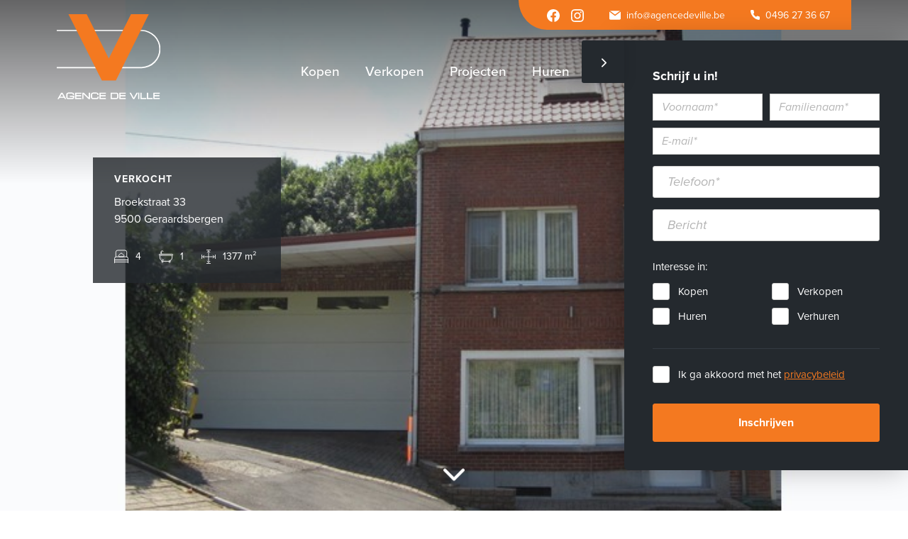

--- FILE ---
content_type: text/html
request_url: https://www.agencedeville.be/nl/pand/broekstraat-33-9500-geraardsbergen
body_size: 6462
content:
	<!DOCTYPE html><html class="no-js" lang="nl"><head data-template="tpl_meta"><!-- Meta --><meta charset="utf-8"><meta http-equiv="X-UA-Compatible" content="IE=edge,chrome=1"><title>VERKOCHT OP 1 STE BEZOEKDAG !!! Charmante hob 1377m² met garage gelegen in een doodlopend straatje ... bij Agence De Ville</title><meta name="description" content="VERKOCHT OP 1 STE BEZOEKDAG !!! Charmante hob 1377m² met garage gelegen in een doodlopend straatje !! Mooie aangelegde tuin gelegen in de bouwzone. Via de inkomhal komen we in de "/><meta name="author" content="Agence De Ville"/><meta property="article:author" content="Agence De Ville"/><meta name="dcterms.rights" content="Webatvantage, webatvantage.be"><meta name="viewport" content="width=device-width, initial-scale=1, maximum-scale=1, user-scalable=0"/><meta name="facebook-domain-verification" content="xzb4br9pkyib8e2zr9imsgt24d8pjr" /><meta name="robots" content="all"/><meta property="og:title" content="VERKOCHT OP 1 STE BEZOEKDAG !!! Charmante hob 1377m² met garage gelegen in een doodlopend straatje ..."/><meta property="og:description" content="VERKOCHT OP 1 STE BEZOEKDAG !!! Charmante hob 1377m² met garage gelegen in een doodlopend straatje !! Mooie aangelegde tuin gelegen in de bouwzone. Via de inkomhal komen we in de gezellige living v. 30m² met aansluitend de ingerichte leefkeuken 27m² met keramische kookplaat, dampkap, oven, frigo en vaatwasmachine. Beneden zijn 2 inbouwcassetten op aardgas. 2 aparte toiletten. Er is ook een kelder 21m² en een veranda 22m² met uitzicht op de tuin en veel lichtinval. Op de 1 ste verdieping bevinden zich 2 slaapkamers (20m²,19m²). Verder is er een badkamer met dbbl lavabo, douche, ligbad en toilet. Op de 2 de verdieping bevinden zich 2 zolderkamers (13m²,9m²). Bergzolder 21m². Zuidgericht terras 27m². Grote garage 73m² (geïsoleerd) voor 6 wagens met elektrische poort. Geschikt voor commerciële doeleinden. Mogelijkheid tot bouwen van een studio op de garage. De woning is vernieuwd: Cv op aardgas met hoge rendementsketel Viesman 2012, alle daken zijn nieuw, sandwichpanelen met isolatie 2008, nieuwe ramen pvc, vliegenramen en buitendeur pvc, elektriciteit voll. vernieuwd 2004, plafonds en inbouwspots. Niet gelegen in overstromingsgevoelig gebied. Een aanrader. Interesse bel 0488/85.81.84"/><meta property="og:image" content="https://www.agencedeville.be/Cached/25807/resize/2000x2000/1467_21601.jpg"/><meta property="og:url" content="/nl/pand/broekstraat-33-9500-geraardsbergen"/><!-- Favicons (Generated with http://realfavicongenerator.net/) --><link rel="apple-touch-icon" sizes="180x180" href="https://www.agencedeville.be/assets/img/touch/apple-touch-icon.png"><link rel="icon" type="image/png" href="https://www.agencedeville.be/assets/img/touch/favicon-32x32.png" sizes="32x32"><link rel="icon" type="image/png" href="https://www.agencedeville.be/assets/img/touch/favicon-16x16.png" sizes="16x16"><link rel="manifest" href="https://www.agencedeville.be/assets/img/touch/manifest.json"><link rel="mask-icon" href="https://www.agencedeville.be/assets/img/touch/safari-pinned-tab.svg" color="#f47920"><link rel="shortcut icon" href="https://www.agencedeville.be/assets/img/touch/favicon.ico"><meta name="msapplication-config" content="https://www.agencedeville.be/assets/img/touch/browserconfig.xml"><meta name="theme-color" content="#f47920"><meta name="facebook-domain-verification" content="xzb4br9pkyib8e2zr9imsgt24d8pjr" /><!-- FONTS --><link rel="stylesheet" href="https://use.typekit.net/phu2byd.css"><!-- CSS --><link rel="stylesheet" href="https://www.agencedeville.be/assets/css/main.css?v=5"><link href="https://www.agencedeville.be/assets/css/ie.css" media="screen, projection" rel="stylesheet" type="text/css"/><!-- HTML5 Shim and Respond.js IE8 support of HTML5 elements and media queries --><!-- WARNING: Respond.js doesn't work if you view the page via file:// --><!--[if lt IE 9]><script src="https://oss.maxcdn.com/html5shiv/3.7.2/html5shiv.min.js"></script><script src="https://oss.maxcdn.com/respond/1.4.2/respond.min.js"></script><![endif]--><!-- Polyfills --><script src="https://www.agencedeville.be/assets/js/polyfill/picturefill.min.js" async></script><script src="https://www.agencedeville.be/assets/js/polyfill/svg4everybody.min.js" async></script><script src="https://www.agencedeville.be/assets/js/polyfill/placeholders.min.js" async></script><script src="https://www.agencedeville.be/assets/js/polyfill/objectFitPolyfill.min.js" async></script><!-- JS Enabled --><script>document.documentElement.className = document.documentElement.className.replace('no-js', 'js');</script>
            <!-- Google tag (gtag.js) -->
            <script async src="https://www.googletagmanager.com/gtag/js?id=G-Y7STLPJFC6"></script>
            <script>
                window.dataLayer = window.dataLayer || [];
                function gtag(){dataLayer.push(arguments);}
                gtag('js', new Date());

                gtag('config', 'G-Y7STLPJFC6');
            </script>
        <!-- Google Tag Manager --> <script>(function(w,d,s,l,i){w[l]=w[l]||[];w[l].push({'gtm.start': new Date().getTime(),event:'gtm.js'});var f=d.getElementsByTagName(s)[0], j=d.createElement(s),dl=l!='dataLayer'?'&l='+l:'';j.async=true;j.src= 'https://www.googletagmanager.com/gtm.js?id='+i+dl;f.parentNode.insertBefore(j,f); })(window,document,'script','dataLayer','GTM-MTSF72R');</script> <!-- End Google Tag Manager --></head>
<body class="touch" data-pageurlid="28"><!-- Google Tag Manager (noscript) --> <noscript><iframe src="https://www.googletagmanager.com/ns.html?id=GTM-MTSF72R" height="0" width="0" style="display:none;visibility:hidden"></iframe></noscript> <!-- End Google Tag Manager (noscript) --><div id="loader">
    <div class="centerer">
        <div class="circles">
            <div class="circle1 circle-child"></div>
            <div class="circle2 circle-child"></div>
            <div class="circle3 circle-child"></div>
            <div class="circle4 circle-child"></div>
            <div class="circle5 circle-child"></div>
            <div class="circle6 circle-child"></div>
            <div class="circle7 circle-child"></div>
            <div class="circle8 circle-child"></div>
            <div class="circle9 circle-child"></div>
            <div class="circle10 circle-child"></div>
            <div class="circle11 circle-child"></div>
            <div class="circle12 circle-child"></div>
        </div>
    </div>
</div><nav class="navbar abs-header " id="header"><div class="container-fluid container-flex"><div class="navbar-header"><a href="https://www.agencedeville.be/nl/home"><img class="brand-image w-100" src="https://www.agencedeville.be/assets/img/svg/logo_agence_de_ville_white.svg" alt="Agence De Ville Logo"></a></div><div class="nav-wrapper ml-auto"><ul class="nav navbar-nav nav-top"><li class="hidden-xs hidden-sm"><ul class="list-inline list-social"><li><a href="https://www.facebook.com/agencedeville/" target="_blank" onclick="gtag('event', 'Click', {'event_category': 'Social', 'event_label': 'Social-media'});"><span class="sr-only">Facebook</span><svg class="icon shape-facebook shape-social fill-gray-darker"><use xmlns:xlink="http://www.w3.org/1999/xlink" xlink:href="https://www.agencedeville.be/assets/img/svg-defs.svg#shape-facebook"></use></svg></a></li><li><a href="https://www.instagram.com/agencedeville/" target="_blank" onclick="gtag('event', 'Click', {'event_category': 'Social', 'event_label': 'Social-media'});"><span class="sr-only">Instagram</span><svg class="icon shape-instagram shape-social fill-gray-darker"><use xmlns:xlink="http://www.w3.org/1999/xlink" xlink:href="https://www.agencedeville.be/assets/img/svg-defs.svg#shape-instagram"></use></svg></a></li></ul></li><li><a href="mailto:info@agencedeville.be?subject=Aanvraag via website" onclick="gtag('event', 'Click', {'event_category': 'Contact', 'event_label': 'Email'});"><div class="icon-wrapper"><svg class="icon shape-mail fill-gray-darker"><use xmlns:xlink="http://www.w3.org/1999/xlink" xlink:href="https://www.agencedeville.be/assets/img/svg-defs.svg#shape-mail"></use></svg><span class="hidden-xs">info@agencedeville.be</span></div></a></li><li><a href="tel:0496 27 36 67" onclick="gtag('event', 'Click', {'event_category': 'Contact', 'event_label': 'Tel'});"><div class="icon-wrapper"><svg class="icon shape-phone fill-gray-darker"><use xmlns:xlink="http://www.w3.org/1999/xlink" xlink:href="https://www.agencedeville.be/assets/img/svg-defs.svg#shape-phone"></use></svg><span class="hidden-xs">0496 27 36 67</span></div></a></li></ul><div id="navbar-collapse" class="navbar-collapse collapse" aria-expanded="false"><ul class="nav navbar-nav nav-bottom"><li class="hidden-md hidden-lg menu-label"><span class="text-label">Menu</span><button type="button" class="navbar-toggle is-white js-close-menu" aria-expanded="true"><span class="sr-only">Toggle navigation</span><span class="icon-bar"></span><span class="icon-bar"></span><span class="icon-bar"></span></button></li><li ><a class="text-nav-link" href="https://www.agencedeville.be/nl/kopen"><span>Kopen</span></a></li><li ><a class="text-nav-link"href="https://www.agencedeville.be/nl/verkopen-verhuren"><span>Verkopen</span></a></li><li ><a class="text-nav-link"href="https://www.agencedeville.be/nl/projecten"><span>Projecten</span></a></li><li ><a class="text-nav-link" href="https://www.agencedeville.be/nl/huren"><span>Huren</span></a></li><li ><a class="text-nav-link" href="https://www.agencedeville.be/nl/leningcheck"><span>Leningcheck</span></a></li><li ><a class="text-nav-link" href="https://www.agencedeville.be/nl/visie"><span>Visie</span></a></li><li ><a class="text-nav-link" href="https://www.agencedeville.be/nl/blog"><span>Blog</span></a></li><li ><a class="text-nav-link" href="https://www.agencedeville.be/nl/contact"><span>Contact</span></a></li></ul></div></div><button type="button" class="navbar-toggle collapsed" data-toggle="collapse" data-target="#navbar-collapse"aria-expanded="false" aria-controls="navbar"><span class="sr-only">Toggle navigation</span><span class="icon-bar"></span><span class="icon-bar"></span><span class="icon-bar"></span></button></div></nav>
<!--[if lt IE 10]><div class="alert alert-warning alert-dismissible browsehappy" role="alert">U gebruikt een <strong>verouderde</strong> browser. <a target="_blank" href="http://browsehappy.com/">Upgrade uw browser</a> om uw ervaring te verbeteren.<button type="button" class="close" data-dismiss="alert"><span aria-hidden="true">&times;</span><span class="sr-only">Close</span></button></div><![endif]--><div data-template="tpl_addNewsletteritem" style="display:none" data-effect="replaceWith"><pre>1</pre></div>


<main page="webshop-detail" class="border-0 stick"><div class="carousel-wrapper"><div class="gradient gradient-up"></div><div class="carousel" id="carousel-images"><a class="text-center position-relative" href="https://www.agencedeville.be/Cached/25807/resize/2000x2000/1467_21601.jpg"><img class="img-responsive full-width full-height center-block of-cover" data-object-fit="cover" src="https://www.agencedeville.be/Cached/25807/resize/2000x2000/1467_21601.jpg" alt="1467_21601.jpg"><div class="core-info"><p class="core-info-status text-uppercase">Verkocht</p><p class="core-info-address">Broekstraat 33 <br>9500 Geraardsbergen</p><ul class="list-inline list-meta hidden-xs"><li><svg class="icon shape-bedroom stroke-gray-darker"><use xmlns:xlink="http://www.w3.org/1999/xlink" xlink:href="https://www.agencedeville.be/assets/img/svg-defs.svg#shape-bedroom"></use></svg>4</li><li><svg class="icon shape-bathroom stroke-gray-darker"><use xmlns:xlink="http://www.w3.org/1999/xlink" xlink:href="https://www.agencedeville.be/assets/img/svg-defs.svg#shape-bathroom"></use></svg>1</li><li><svg class="icon shape-area stroke-gray-darker"><use xmlns:xlink="http://www.w3.org/1999/xlink" xlink:href="https://www.agencedeville.be/assets/img/svg-defs.svg#shape-area"></use></svg>1377 m&sup2;</li></ul></div></a></div><svg class="icon shape-chevron fill-white scroll-down"><use xmlns:xlink="http://www.w3.org/1999/xlink" xlink:href="https://www.agencedeville.be/assets/img/svg-defs.svg#shape-chevron"></use></svg></div><div class="mt-8" id="property-detail"><div class="container-fluid overflow-visible"><div class="row"><div class="col-sm-8 col-lg-9 col-detail"><header class="mb-6"><div class="flex-fill"><span class="label bg-gray-darker mb-2">Verkocht</span><h2 class="m-0"><small class="h4 mb-0">Broekstraat 33 , 9500 Geraardsbergen</small></h2></div></header><div class="cms-text mt-6" id="description"><h1 class="h5">VERKOCHT OP 1 STE BEZOEKDAG !!! Charmante hob 1377m² met garage gelegen in een doodlopend straatje ...</h1><p>VERKOCHT OP 1 STE BEZOEKDAG !!! Charmante hob 1377m² met garage gelegen in een doodlopend straatje !! Mooie aangelegde tuin gelegen in de bouwzone. Via de inkomhal komen we in de gezellige living v. 30m² met aansluitend de inge...</p><p>De gegevens op deze website zijn louter informatief. <a href="https://www.agencedeville.be/nl/disclaimer" target="_blank">Lees onze disclaimer.</a></p></div><div class="tab-content"><div role="tabpanel" class="tab-pane active" id="property"></div><div role="tabpanel" class="tab-pane" id="video"></div></div><!--DOCUMENTS--><!--LOCATION--><section id="location"><h2 class="section-title">Locatie</h2><p class="lead">Broekstraat 33 , 9500 Geraardsbergen</p><div id="map"></div><div id="latitude" class="hidden">50.7632326</div><div id="longitude" class="hidden">3.8835681</div></section><!--CONTACT FORM--></div><!--SIDE COL--><div class="col-sm-4 col-lg-3 made-static" id="contact"><div id="core-meta"><a class="btn btn-lg btn-primary mt-6 full-width" href="https://www.agencedeville.be/nl/verkoop-uw-pand">Onze specialiteit? Verkopen op eerste bezoekdag!<br />Contacteer ons.</a><a class="btn btn-lg btn-primary mt-6 full-width" href="https://www.agencedeville.be/nl/verkocht/gemeente=geraardsbergen">Bekijk onze reeds 97 verkochte panden in Geraardsbergen</a></div></div></div></div></div><div class="py-6 mt-12 bg-gray-darker" id="subscribe"><div class="container-fluid"><div class="mw-720 text-center"><a href="https://www.agencedeville.be/nl/blijf-op-de-hoogte" class="btn btn-primary btn-lg">Blijf op de hoogte van onze laatste nieuwe panden.</a></div></div></div></main>
<div class="l-popup subscribe-popup"><form id="popup-form" name="SubscribePopupForm" data-offset="500" data-jquery="popup" data-template="tpl_subscribe_popup_form"  data-effect="replaceWith" method="post" role="form" data-ajax="https://www.agencedeville.be/ajax/subscribePopup.php"><button class="btn btn-default btn-toggle-popup" type="button"><svg class="icon shape-chevron chevron-left fill-white"><use xmlns:xlink="http://www.w3.org/1999/xlink" xlink:href="https://www.agencedeville.be/assets/img/svg-defs.svg#shape-chevron"></use></svg></button><div class="content-wrapper"><form><p class="h5">Schrijf u in!</p><div class="row row-custom"><div class="col-custom col-sm-6"><div class="form-group"><label class="sr-only" for="Firstname">Voornaam</label><input type="text" class="form-control input-sm" id="Firstname" name="Firstname" placeholder="Voornaam*" ></div></div><div class="col-custom col-sm-6"><div class="form-group"><label class="sr-only" for="Lastname">Familienaam</label><input type="text" class="form-control input-sm" id="Lastname" name="Lastname" placeholder="Familienaam*" ></div></div></div><div class="form-group"><label class="sr-only" for="Email">E-mailadres*</label><input type="text" class="form-control input-sm" id="Email" name="Email" placeholder="E-mail*"></div><div class="form-group"><label class="sr-only" for="Telephone">Telefoon*</label><input type="tel" class="form-control" id="Telephone" name="Telephone" placeholder="Telefoon*"></div><div class="form-group"><label class="sr-only" for="message">Bericht</label><input type="tel" class="form-control" id="message" name="Message" placeholder="Bericht"></div><p class="title-label">Interesse in:</p><div class="types-wrapper"><div class="flex-child"><div class="checkbox"><input type="checkbox" id="Popup-PropertyStatusID[1]" name="PropertyStatusID[1]"  ><label for="Popup-PropertyStatusID[1]" class="checkbox-label no-label">Kopen</label></div></div><div class="flex-child"><div class="checkbox"><input type="checkbox" id="Popup-PropertyStatusID[4]" name="PropertyStatusID[4]"  ><label for="Popup-PropertyStatusID[4]" class="checkbox-label no-label">Verkopen</label></div></div><div class="flex-child"><div class="checkbox"><input type="checkbox" id="Popup-PropertyStatusID[2]" name="PropertyStatusID[2]"  ><label for="Popup-PropertyStatusID[2]" class="checkbox-label no-label">Huren</label></div></div><div class="flex-child"><div class="checkbox"><input type="checkbox" id="Popup-PropertyStatusID[5]" name="PropertyStatusID[5]"  ><label for="Popup-PropertyStatusID[5]" class="checkbox-label no-label">Verhuren</label></div></div></div><div class="checkbox checkbox-privacy"><input type="checkbox" name="Privacy" id="popup-privacy" ><label for="popup-privacy" class="checkbox-label no-label">Ik ga akkoord met het&#32;<a class="text-underline" href="https://www.agencedeville.be/nl/privacy" target="_blank">privacybeleid</a></label></div><input type="hidden" name="action" value="subscribe-popup"><button class="btn btn-primary w-100" type="submit">Inschrijven</button></form><div class="success-message cms-text font-weight-bold hidden">Bedankt, je bent nu ingeschreven voor de nieuwsbrief!
                <script>
                    function popupEvent() {
                        gtag('event', 'Submit', {'event_category': 'Lead', 'event_label': 'Pop-up'});
                    }
                </script>
                </div></div></form>
</div>
<footer data-template="tpl_footer" aria-label="main-footer"><div class="container-fluid"><div class="row row-custom py-8"><div class="col-md-3 col-lg-4 col-custom hidden-xs hidden-sm"><p class="h5 footer-title">Over Agence De Ville</p><div class="cms-text"><p>Agence De Ville is gespecialiseerd in de verkoop en verhuur van vastgoed in de Vlaamse Ardennen. E&eacute;n bezoekdag, meer tijd hebben we niet nodig om kopers te overtuigen. Het succesrecept van onze aanpak: een deskundige waardebepaling en een zeer grondige voorbereiding. Onze professionele support ter plaatse doet de rest.</p></div><div class="mt-2"><a class="font-weight-bold text-primary" href="https://www.agencedeville.be/nl/visie">Lees meer</a></div></div><div class="col-md-9 col-lg-8 col-custom"><div class="row"><div class="col-sm-4 col-md-3 col-md-offset-1 col-lg-offset-2 hidden-xs"><p class="h5 footer-title">Sitemap</p><ul class="list-unstyled mb-0"><li><a href="https://www.agencedeville.be/nl/kopen">Kopen</a></li><li><a href="https://www.agencedeville.be/nl/verkopen-verhuren">Verkopen</a></li><li><a href="https://www.agencedeville.be/nl/projecten">Projecten</a></li><li><a href="https://www.agencedeville.be/nl/huren">Huren</a></li><li><a href="https://www.agencedeville.be/nl/visie">Visie</a></li><li><a href="https://www.agencedeville.be/nl/blog">Blog</a></li><li><a href="https://www.agencedeville.be/nl/contact">Contact</a></li></ul></div><div class="col-sm-4"><p class="h5 footer-title">Contact</p><ul class="list-unstyled list-contact mb-0"><li><a href="tel:0496 27 36 67" onclick="gtag('event', 'Click', {'event_category': 'Contact', 'event_label': 'Tel'});"><div class="icon-wrapper"><svg class="icon shape-phone fill-gray-lighter"><use xmlns:xlink="http://www.w3.org/1999/xlink" xlink:href="https://www.agencedeville.be/assets/img/svg-defs.svg#shape-phone"></use></svg>0496 27 36 67</div></a></li><li><a href="mailto:info@agencedeville.be" onclick="gtag('event', 'Click', {'event_category': 'Contact', 'event_label': 'Email'});"><div class="icon-wrapper"><svg class="icon shape-mail fill-gray-lighter"><use xmlns:xlink="http://www.w3.org/1999/xlink" xlink:href="https://www.agencedeville.be/assets/img/svg-defs.svg#shape-mail"></use></svg>info@agencedeville.be</div></a></li><li class="li-flex li-address"><a href="https://www.google.com/maps/place//data=!4m2!3m1!1s0x47c30a01a35fdec7:0xa62c5420dd75eda2?source=g.page.default" target="_blank"><svg class="icon shape-location fill-gray-lighter"><use xmlns:xlink="http://www.w3.org/1999/xlink" xlink:href="https://www.agencedeville.be/assets/img/svg-defs.svg#shape-location"></use></svg><p>Hoogstraat 31<br />9620 Zottegem</p></a></li><li class="li-flex li-address"><a href="https://www.google.com/maps/place/Agence+De+Ville+Bvba/@50.8240717,3.8359512,15z/data=!4m5!3m4!1s0x0:0xb00ff49272bcfe4d!8m2!3d50.8240717!4d3.8359512" target="_blank"><svg class="icon shape-location fill-gray-lighter"><use xmlns:xlink="http://www.w3.org/1999/xlink" xlink:href="https://www.agencedeville.be/assets/img/svg-defs.svg#shape-location"></use></svg><p>Langestraat 17<br />9570 Lierde</p></a></li></ul><ul class="list-inline list-social mb-0"><li><a href="https://www.facebook.com/agencedeville/" target="_blank" rel="noopener noreferrer" onclick="gtag('event', 'Click', {'event_category': 'Social', 'event_label': 'Social-media'});"><span class="sr-only">Facebook</span><svg class="icon shape-facebook fill-gray-light"><use xmlns:xlink="http://www.w3.org/1999/xlink" xlink:href="https://www.agencedeville.be/assets/img/svg-defs.svg#shape-facebook"></use></svg></a></li><li><a href="https://www.instagram.com/agencedeville/" target="_blank" rel="noopener noreferrer" onclick="gtag('event', 'Click', {'event_category': 'Social', 'event_label': 'Social-media'});"><span class="sr-only">Instagram</span><svg class="icon shape-instagram fill-gray-light"><use xmlns:xlink="http://www.w3.org/1999/xlink" xlink:href="https://www.agencedeville.be/assets/img/svg-defs.svg#shape-instagram"></use></svg></a></li><li><a href="https://www.tiktok.com/@agencedeville" target="_blank" rel="noopener noreferrer" onclick="gtag('event', 'Click', {'event_category': 'Social', 'event_label': 'Social-media'});"><span class="sr-only">Instagram</span><svg class="icon shape-tiktok fill-gray-light"><use xmlns:xlink="http://www.w3.org/1999/xlink" xlink:href="https://www.agencedeville.be/assets/img/svg-defs.svg#shape-tiktok"></use></svg></a></li></ul></div><div class="col-sm-5 col-lg-3 col-broker"><p class="h5 footer-title">Erkend vastgoedmakelaar</p><ul class="list-unstyled list-employee mb-0"><li>Nancy De Ville<br>BIV 509.447</li><li>Lesley De Ville<br>BIV 507.223</li></ul><br><ul class="list-inline"><li><a href="https://www.biv.be/" target="_blank" rel="noopener noreferrer"><img style="" class="img-responsive" src="https://www.agencedeville.be/assets/img/logo-biv-wit.png" width="52px;"></a></li><li><a href="http://cibweb.be/" target="_blank" rel="noopener noreferrer"><img style="" class="img-responsive" src="https://www.agencedeville.be/assets/img/logo_cib_wit.png" width="84px;"></a></li></ul></div></div></div></div><div class="py-4" id="footer-copyright"><div class="row row-flex pb-2"><div class="col-sm-7 col-flex-left"><p class="copyright">&copy; 2026 Agence De Ville</p><ul class="list-inline"><li><a href="https://www.agencedeville.be/nl/privacy">Privacybeleid</a></li><li><a href="https://www.agencedeville.be/nl/disclaimer">Disclaimer</a></li></ul></div><div class="col-sm-5"><div class="author"><p><a href="https://www.webatvantage.be/" title="Webatvantage" target="_blank" rel="noopener noreferrer nofollow"><span>Website by</span><svg class="icon shape-webatvantage fill-gray"><use xmlns:xlink="http://www.w3.org/1999/xlink" xlink:href="https://www.agencedeville.be/assets/img/svg-defs.svg#shape-webatvantage"></use></svg></a></p></div></div></div></div></div></footer>
<a style="display:none" data-template="tpl_urlchanger" data-effect="replaceWith" data-urladdition="" data-back="1" data-lastpageinoverview="1" data-jquery="changeurl setActiveFilters"></a><script src="https://www.agencedeville.be/assets/js/vendor/native/loglevel.min.js"></script><script src="https://www.agencedeville.be/assets/js/vendor/native/bg-responsive.min.js"></script><script src="https://www.agencedeville.be/assets/js/vendor/native/baguetteBox.min.js"></script><script src="https://www.agencedeville.be/assets/js/vendor/native/floatingLabel.min.js"></script><script src="https://www.agencedeville.be/assets/js/vendor/native/simple-lightbox.min.js"></script><script src="https://www.agencedeville.be/assets/js/vendor/jquery-2.2.3.min.js"></script><script src="https://www.agencedeville.be/assets/js/vendor/bootstrap/bootstrap.min.js"></script><script src="https://www.agencedeville.be/assets/js/vendor/amcharts/amcharts.js"></script><script src="https://www.agencedeville.be/assets/js/vendor/amcharts/serial.js"></script><script src="https://www.agencedeville.be/assets/js/vendor/jquery/jquery.bez.min.js"></script><script src="https://www.agencedeville.be/assets/js/vendor/jquery/jquery-breakpoint-check.min.js"></script><script src="https://www.agencedeville.be/assets/js/vendor/jquery/jquery.scrollto.js"></script><script src="https://www.agencedeville.be/assets/js/vendor/jquery/slick.min.js"></script><script src="https://www.agencedeville.be/assets/js/vendor/jquery/jquery-ui.min.js"></script><script src="https://www.agencedeville.be/assets/js/vendor/jquery/jquery.ui.touch-punch.min.js"></script><script src="https://www.agencedeville.be/assets/js/vendor/jquery/jquery.imagesloaded.pkgd.min.js"></script><script src="https://www.agencedeville.be/assets/js/vendor/bootstrap/typeahead.js"></script><script src="https://www.agencedeville.be/assets/js/utils/cookies.js"></script><script src="https://www.agencedeville.be/assets/js/vendor.js?v=6"></script><script src="https://www.agencedeville.be/assets/js/maps.js?v=6"></script><script src="https://www.agencedeville.be/assets/js/main.js?v=13"></script><script src="https://www.agencedeville.be/assets/js/ajax/urlchanger.js"></script><script src="https://www.agencedeville.be/assets/js/ajax/autoajaxcaller.js"></script><script src="https://www.agencedeville.be/assets/js/ajax/filter.js"></script><script src="https://www.agencedeville.be/assets/js/ajax/loader.js"></script><script src="https://www.agencedeville.be/assets/js/vendor/native/sharer.min.js"></script><script src="https://www.agencedeville.be/assets/js/pages/property_detail.js?v=7"></script></body></html>


--- FILE ---
content_type: image/svg+xml
request_url: https://www.agencedeville.be/assets/img/svg-defs.svg
body_size: 21415
content:
<?xml version="1.0" encoding="UTF-8"?><!DOCTYPE svg PUBLIC "-//W3C//DTD SVG 1.1//EN" "http://www.w3.org/Graphics/SVG/1.1/DTD/svg11.dtd"><svg xmlns="http://www.w3.org/2000/svg" xmlns:xlink="http://www.w3.org/1999/xlink"><defs><style>.cls-1{fill:none;stroke:#505050;stroke-linejoin:round;stroke-width:2px;}</style><style>.cls-1{fill:none;stroke:#505070;stroke-linecap:round;stroke-linejoin:round;stroke-width:2px;}</style><style>.cls-1{fill:none;stroke:#505070;stroke-linecap:round;stroke-linejoin:round;stroke-width:2px;}</style><style>.cls-1{fill:red}</style><style>.cls-1{fill:none;stroke:#000;stroke-miterlimit:10}</style><style>.cls-1{fill:none;stroke:#505070;stroke-linecap:round;stroke-linejoin:round;stroke-width:2px;}</style>
    <style>
      .cls-1 {
        fill: #fff;
        fill-rule: evenodd;
      }
    </style>
  <style>.cls-1{fill:none;stroke:#fff;stroke-linecap:round;stroke-linejoin:round;stroke-width:1.25px}</style></defs><symbol id="shape-area" viewBox="0 0 46 46"><title>area</title><line class="cls-1" x1="23" y1="4" x2="23" y2="42"/><polyline class="cls-1" points="18 9 23 4 28 9"/><polyline class="cls-1" points="18 37 23 42 28 37"/><line class="cls-1" x1="16" y1="1" x2="30" y2="1"/><line class="cls-1" x1="16" y1="45" x2="30" y2="45"/><line class="cls-1" x1="42" y1="23" x2="4" y2="23"/><polyline class="cls-1" points="37 18 42 23 37 28"/><polyline class="cls-1" points="9 18 4 23 9 28"/><line class="cls-1" x1="45" y1="16" x2="45" y2="30"/><line class="cls-1" x1="1" y1="16" x2="1" y2="30"/></symbol><symbol id="shape-arrow" viewBox="0 0 8 14">
  <path d="M5,10.5857864 L6.29289322,9.29289322 C6.68341751,8.90236893 7.31658249,8.90236893 7.70710678,9.29289322 C8.09763107,9.68341751 8.09763107,10.3165825 7.70710678,10.7071068 L4.70710678,13.7071068 C4.31658249,14.0976311 3.68341751,14.0976311 3.29289322,13.7071068 L0.292893219,10.7071068 C-0.0976310729,10.3165825 -0.0976310729,9.68341751 0.292893219,9.29289322 C0.683417511,8.90236893 1.31658249,8.90236893 1.70710678,9.29289322 L3,10.5857864 L3,1 C3,0.44771525 3.44771525,0 4,0 C4.55228475,0 5,0.44771525 5,1 L5,10.5857864 Z"/>
</symbol><symbol id="shape-basket" viewBox="-425.962 272.175 21.924 18.2"><style>.st0{fill:none;stroke:#000;stroke-width:1.75;stroke-miterlimit:10}</style><path class="st0" d="M-424.76 278.796l3.464 10.704h12.592l3.463-10.704zm4.093 0l2.52-6.296m8.814 6.296l-2.52-6.296"/></symbol><symbol id="shape-bathroom" viewBox="0 0 44 38"><title>bathroom</title><path class="cls-1" d="M103,97a2,2,0,0,0,0-4H65a2,2,0,0,0,0,4" transform="translate(-62 -82)"/><path class="cls-1" d="M103,97v6a12,12,0,0,1-12,12H77a12,12,0,0,1-12-12V97S103.07,96.93,103,97Z" transform="translate(-62 -82)"/><path class="cls-1" d="M71.28,108.59A8,8,0,0,0,77,111m-7.86-6.5a7.93,7.93,0,0,0,.4,1.41" transform="translate(-62 -82)"/><path class="cls-1" d="M71,113.38V117a2,2,0,0,0,4,0v-2.18A11.9,11.9,0,0,1,71,113.38Z" transform="translate(-62 -82)"/><path class="cls-1" d="M93,114.82V117a2,2,0,0,0,4,0v-3.62A11.9,11.9,0,0,1,93,114.82Z" transform="translate(-62 -82)"/><line class="cls-1" x1="9" y1="6" x2="5" y2="6"/><path class="cls-1" d="M75,85h0a2,2,0,0,0-2-2H71a2,2,0,0,0-2,2v8" transform="translate(-62 -82)"/></symbol><symbol id="shape-bedroom" viewBox="0 0 44 42">
<title>slaapkamer</title>
<rect class="cls-1" x="1" y="31" width="42" height="6"/><path class="cls-1" d="M189,345v4h42v-4a6,6,0,0,0-6-6H195A6,6,0,0,0,189,345Z" transform="translate(-188 -318)"/><path class="cls-1" d="M227,339.35V325a6,6,0,0,0-6-6H199a6,6,0,0,0-6,6v14.35" transform="translate(-188 -318)"/><line class="cls-1" x1="1" y1="37" x2="1" y2="41"/><line class="cls-1" x1="43" y1="37" x2="43" y2="41"/><path class="cls-1" d="M203.39,339h13.22l.25-.25a3.88,3.88,0,0,0,0-5.49l-4.12-4.12a3.88,3.88,0,0,0-5.49,0l-4.12,4.12a3.88,3.88,0,0,0,0,5.49Z" transform="translate(-188 -318)"/></symbol><symbol id="shape-check-circle" viewBox="0 0 22 23">
  <path d="M20.2925399,3.29324668 C20.682869,2.90252728 21.3160339,2.90221085 21.7067533,3.29253993 C22.0974727,3.68286901 22.0977891,4.31603391 21.7074601,4.70675332 L11.7074601,14.7167533 C11.3169931,15.1076108 10.6835555,15.1077691 10.2928932,14.7171068 L7.29289322,11.7171068 C6.90236893,11.3265825 6.90236893,10.6934175 7.29289322,10.3028932 C7.68341751,9.91236893 8.31658249,9.91236893 8.70710678,10.3028932 L10.9996465,12.595433 L20.2925399,3.29324668 Z M20,11.08 C20,10.5277153 20.4477153,10.08 21,10.08 C21.5522847,10.08 22,10.5277153 22,11.08 L21.9999998,12.0005718 C21.9972144,16.8721262 18.7905232,21.161606 14.1188875,22.5428628 C9.44725179,23.9241196 4.42353274,22.0681151 1.77205043,17.9813447 C-0.879431877,13.8945744 -0.527050373,8.55057464 2.63810145,4.84735113 C5.80325327,1.14412761 11.0271837,-0.0361504183 15.4769998,1.94657177 C15.9814723,2.17135157 16.208208,2.76252735 15.9834282,3.26699984 C15.7586484,3.77147232 15.1674726,3.99820803 14.6630002,3.77342823 C11.0222415,2.15120099 6.74811661,3.11688301 4.15844694,6.14679316 C1.56877726,9.17670331 1.28046513,13.5490667 3.44985974,16.8927879 C5.61925436,20.2365091 9.72956994,21.7550583 13.5518173,20.6249391 C17.3740647,19.4948199 19.9977212,15.9852455 20,12 L20,11.08 Z"/>
</symbol><symbol id="shape-check" viewBox="0 0 13.96 10.05"><title>check</title><path class="cls-1" d="M6.51 8.23L2.25 4.17.8 5.55l5.71 5.43 8.25-8.68L13.32.93z" transform="translate(-.8 -.93)"/></symbol><symbol id="shape-chevron" viewBox="0 0 14 8">
  <path d="M7,5.58578644 L12.2928932,0.292893219 C12.6834175,-0.0976310729 13.3165825,-0.0976310729 13.7071068,0.292893219 C14.0976311,0.683417511 14.0976311,1.31658249 13.7071068,1.70710678 L7.70710678,7.70710678 C7.31658249,8.09763107 6.68341751,8.09763107 6.29289322,7.70710678 L0.292893219,1.70710678 C-0.0976310729,1.31658249 -0.0976310729,0.683417511 0.292893219,0.292893219 C0.683417511,-0.0976310729 1.31658249,-0.0976310729 1.70710678,0.292893219 L7,5.58578644 Z"/>
</symbol><symbol id="shape-close" viewBox="0 0 7.78 7.78"><title>close</title><path class="cls-1" d="M.35 7.42L7.42.35m0 7.07L.35.35"/></symbol><symbol id="shape-deal" viewBox="0 0 98 88">
  <path d="M96.8948271,30.0110424 L85.3253697,0.928569576 C85.0261224,0.177287429 84.1829197,-0.190790552 83.4315725,0.0987736918 L71.0791923,4.8801843 C70.7139241,5.02136481 70.4204178,5.30300565 70.2625416,5.66316007 C70.1053829,6.02259416 70.0967715,6.43028904 70.2402954,6.79620601 L70.9949618,8.72456298 L65.3769898,10.2421639 L57.1107337,7.45312775 C53.3806386,6.19402778 49.3636752,6.350785 45.764097,7.80427834 C44.9819817,7.2069622 44.0379536,6.80701061 42.9291421,6.63917868 C41.2269493,6.38058773 39.3826678,6.75226725 37.738602,7.68506728 L30.6664644,11.6928662 L27.7079893,10.2321698 L28.80496,8.03657811 C28.9800591,7.68506743 29.0087639,7.27809275 28.8838981,6.90569304 C28.7597499,6.532573 28.4913604,6.22572141 28.1404445,6.05212693 L16.2703044,0.184490353 C15.5469442,-0.174223549 14.6757545,0.120382904 14.3104863,0.839251232 L0.159752281,28.7692299 C-0.207668773,29.4953013 0.0800965725,30.3827219 0.803456774,30.7522405 L12.7525349,36.8546978 C12.961362,36.9613034 13.189565,37.0153266 13.4192032,37.0153266 C13.5734914,37.0153266 13.7284971,36.9908361 13.8784795,36.9418551 C14.2502063,36.8186823 14.5573474,36.5521679 14.7331641,36.2013776 L15.6377231,34.3909711 L19.6509191,36.9002573 C19.5034484,37.4623684 19.4657733,38.0523014 19.558436,38.6439451 C19.735688,39.7784317 20.3456643,40.7738987 21.2764165,41.4488281 L22.3090705,42.1965087 C23.0683117,42.7475451 23.9502657,43.0126188 24.8250437,43.0126188 C24.8303361,43.0126188 24.8354492,43.010818 24.8407417,43.010818 C24.8546455,43.2641866 24.8704331,43.5179155 24.9240753,43.7660619 C25.184571,44.9732997 25.8864027,45.9961384 26.9003987,46.645857 C27.6445699,47.1227015 28.4827492,47.3495988 29.3223636,47.3495988 C29.4302757,47.3495988 29.5360347,47.3158343 29.6438571,47.3083611 C29.6511229,47.4071335 29.6410763,47.5050955 29.6546213,47.6038679 C29.8189561,48.7988604 30.4296502,49.8505114 31.3747547,50.5636173 C32.1684417,51.162194 33.1056524,51.4503176 34.0471688,51.4503176 C34.5344324,51.4503176 35.0152372,51.3454226 35.4848292,51.1940676 C35.8036315,51.966689 36.3256099,52.6698005 37.0245711,53.1970667 C37.8914552,53.8511073 38.9004278,54.1694838 39.8742371,54.1694838 C41.1114127,54.1694838 42.2918963,53.6551832 43.0504198,52.6597163 L43.8261662,51.6414695 C45.4506768,52.9811541 48.3879821,55 51.3604506,55 C51.7508355,55 52.141938,54.9647048 52.5301699,54.8890724 C54.3522949,54.5326997 55.7964139,53.3711114 56.8317591,51.4316796 C57.2466328,51.5187469 57.6673371,51.5806935 58.0996129,51.5806935 C58.1067891,51.5806935 58.1139653,51.5806935 58.120424,51.5806935 C60.5056109,51.5721399 62.6051855,50.1452079 64.3783329,47.3703979 C64.8450545,47.4769135 65.3147363,47.5527261 65.7889032,47.5527261 C65.9087456,47.5527261 66.0300233,47.5491245 66.1505834,47.5412011 C68.5385511,47.3911068 70.5068013,45.8066973 72.0201706,42.8645053 C72.2860485,42.9147468 72.5519264,42.9638179 72.8122428,42.9737221 C72.8768285,42.9766033 72.9414142,42.9773236 73.0052824,42.9773236 C74.4089456,42.9773236 75.6403804,42.3845093 76.5747205,41.2550649 C78.0264643,39.5011127 78.6823682,37.7543635 78.5237744,36.0630782 C78.4882523,35.6823049 78.4103906,35.3088248 78.2929701,34.9447987 L80.9424204,34.1440853 L81.7100038,36.1055766 C81.8528101,36.4714936 82.135552,36.7646592 82.4950793,36.920246 C82.6809426,37.0009206 82.8790056,37.0412579 83.0777861,37.0412579 C83.262932,37.0412579 83.4487953,37.0059627 83.624612,36.9353725 L96.0767411,31.9270646 C96.8295238,31.6245344 97.1955097,30.7666466 96.8948271,30.0110424 Z M12.7683228,33.5528014 L3.44644884,28.7915593 L16.2731753,3.47486146 L25.5139584,8.04234036 L24.4128615,10.2462155 C24.4124129,10.247206 24.4114262,10.2476562 24.4109778,10.2486465 C24.4105292,10.249547 24.4107087,10.2505373 24.4102601,10.2514377 L12.7683228,33.5528014 Z M22.9972675,39.056682 C22.7066317,38.8463519 22.5171802,38.5366189 22.4619236,38.1858286 C22.4073845,37.8379194 22.4927812,37.4885696 22.702326,37.2026069 C22.9664099,36.8410118 23.3790409,36.6494097 23.7981306,36.6494097 C24.0765669,36.6494097 24.3578737,36.7336858 24.5997114,36.9094411 L25.6316478,37.6564015 C25.921566,37.8667317 26.1117352,38.1764647 26.1669918,38.5279753 C26.2215309,38.8758845 26.1361341,39.2252343 25.9265893,39.511197 C25.488124,40.1119347 24.6363099,40.2437511 24.0299217,39.8050831 L22.9972675,39.056682 Z M28.4820314,44.1593505 C28.0356723,43.8726676 27.862726,43.4476853 27.796705,43.141554 C27.6833213,42.6164488 27.7988578,42.0366002 28.1138927,41.5496712 L28.946331,40.2624792 C29.5527193,39.3282385 30.706651,38.9896932 31.5175607,39.511197 C31.9646375,39.7971597 32.1368661,40.2221419 32.2036048,40.5282732 C32.3169885,41.0533783 32.201452,41.6339474 31.8871347,42.1194356 L31.0532612,43.407348 C30.4490258,44.3423089 29.2929412,44.6786931 28.4820314,44.1593505 Z M33.1415333,48.2053256 C32.827216,47.968344 32.6226946,47.611791 32.5667202,47.2019353 C32.5006992,46.7214892 32.6363293,46.2316792 32.9484936,45.8218233 L35.7421853,42.1540103 C36.3471384,41.3602299 37.4206967,41.1506199 38.1340103,41.6901314 C38.4483275,41.927113 38.6521314,42.2829457 38.7081057,42.6928014 C38.7741267,43.1732475 38.6384966,43.6637778 38.3270499,44.0736337 L38.1314987,44.3303338 C38.1307811,44.3313242 38.1297047,44.3319544 38.1289871,44.3329448 L35.9115435,47.2437132 C35.911095,47.2443434 35.9107362,47.2451538 35.9102877,47.245784 L35.5326406,47.7414466 C34.9276875,48.5359474 33.8519763,48.7426761 33.1415333,48.2053256 Z M38.790632,50.8387752 C38.4023999,50.5456094 38.1469275,50.1400755 38.0902356,49.7258979 C38.0644013,49.5387976 38.071129,49.2670611 38.2464075,49.0365622 L40.378813,46.2369915 L40.46412,46.1250735 C40.6471128,45.8852106 40.9513835,45.7656394 41.2929701,45.7656394 C41.6496269,45.7656394 42.0464703,45.8960153 42.3887748,46.153886 C42.7770068,46.4470517 43.0324793,46.8525856 43.0891711,47.2667632 C43.1150054,47.4540435 43.1085469,47.7263202 42.9327302,47.9568191 L40.7152868,50.8675874 C40.3428423,51.3573976 39.4608884,51.3429914 38.790632,50.8387752 Z M74.3135023,39.3700163 C73.9209646,39.8454202 73.4853696,40.0550302 72.9241914,40.0254974 C69.903732,39.9109683 64.7304149,34.1470562 62.1785609,30.5404695 C61.7092379,29.8756243 60.7906853,29.7207578 60.1297579,30.1911196 C59.4681129,30.662922 59.3116719,31.5834769 59.7817125,32.2476017 C60.3827186,33.0985567 64.777688,39.1669792 69.2824531,41.7775588 C68.3102585,43.5700476 67.1975898,44.5187845 65.9675903,44.5965779 C62.5208651,44.8436439 57.9008324,38.7181367 56.5689311,36.5629724 C56.1412301,35.8707555 55.2370298,35.6568237 54.5459625,36.0854075 C53.8563304,36.5147116 53.6431975,37.4230212 54.0694632,38.1152381 C54.5235369,38.8523842 57.6606093,43.7887514 61.6192662,46.2135814 C60.5072255,47.8048338 59.3319446,48.6243653 58.1132476,48.6303078 C58.1089419,48.6303078 58.1046362,48.6303078 58.0996129,48.6303078 C55.1559388,48.6303078 51.9991317,44.2954887 51.0296281,42.6229314 C50.6220203,41.9184692 49.7206906,41.6771658 49.0217295,42.0884622 C48.3198978,42.4968774 48.080213,43.3979838 48.4871032,44.102446 C48.8053673,44.6542026 50.9834315,48.2781668 54.0971813,50.2700012 C53.5188699,51.2483608 52.8211646,51.8255084 51.9711447,51.99271 C49.8983015,52.3971634 47.1621987,50.5756822 45.5725824,49.2516643 C45.9578542,48.5371179 46.117076,47.7124542 46.0012702,46.8648306 C45.8383707,45.6770411 45.1659613,44.5584013 44.1555534,43.7955943 C43.3878802,43.2164659 42.5087967,42.9086239 41.6406568,42.8441562 C41.6370688,42.659487 41.6455904,42.475358 41.6202047,42.2901486 C41.4565876,41.0958764 40.8458935,40.0449456 39.900789,39.3318398 C38.4061674,38.2043763 36.4006907,38.1793456 34.8221976,39.1062931 C34.470295,38.2487653 33.880412,37.5239545 33.0991937,37.0239699 C31.7370628,36.1506854 30.0592689,36.1181814 28.6320139,36.7808657 C28.3289094,36.1905725 27.9057832,35.6660975 27.3517811,35.2642552 L26.3198446,34.5172948 C24.8037842,33.4170229 22.808713,33.4718564 21.3502416,34.4871318 L16.9608338,31.7425748 L26.3900816,12.8699406 L30.0650996,14.6843091 C30.2703386,14.7851524 30.492083,14.8355741 30.7138273,14.8355741 C30.9635588,14.8355741 31.2125727,14.7714666 31.4364699,14.6446922 L39.1838873,10.253689 C40.2595986,9.64430771 41.4343413,9.39868238 42.4906768,9.55643004 C42.4915739,9.55661016 42.4922017,9.55697026 42.4930987,9.55715038 C40.093649,11.2462748 38.2581583,13.538568 37.2628204,16.1184444 C35.3812228,20.9978171 37.6539229,23.6211822 39.1322186,24.3335678 C40.7726962,25.1028577 42.3284948,25.1979385 43.7536865,24.6166491 C45.9539071,23.7220255 47.207588,21.4480102 47.872821,19.6976594 C48.0852363,19.1372591 48.510067,18.6906675 49.0669395,18.4414406 C49.6898329,18.1619608 50.3995584,18.1749263 51.0131229,18.4774561 L59.9503531,22.888628 C63.548496,24.6649099 66.7906998,27.0253622 69.5886972,29.9058776 C71.0540757,31.4142044 72.6529314,32.8886769 74.3400543,34.2860762 C75.1064717,34.9213887 75.529867,35.6121649 75.5973233,36.3389567 C75.6798493,37.2213349 75.2485602,38.240572 74.3135023,39.3700163 Z M76.5877275,32.3791481 C76.4596325,32.257596 76.3518101,32.1274902 76.2116053,32.0113404 C74.6055735,30.6802094 73.0849383,29.2792086 71.692757,27.8457938 C68.6608156,24.7246952 65.1466341,22.1661579 61.2478088,20.2407722 L52.309861,15.8296003 C50.9126563,15.1395444 49.2937073,15.1078508 47.8692331,15.7467649 C46.593306,16.3179698 45.6187791,17.3480116 45.1257747,18.6474489 C44.7518952,19.6313909 43.9338091,21.3601324 42.650706,21.881636 C41.9998253,22.145269 41.2556541,22.0732382 40.4253686,21.6842713 C40.2430934,21.583428 38.6872948,20.5980455 40.0041261,17.1837812 C40.9047383,14.84926 42.6980688,12.7985405 45.0547303,11.4090645 C48.419647,9.42317279 52.4749133,9.00035144 56.173523,10.2493671 L64.8610216,13.1810245 C65.1365874,13.273224 65.4329642,13.2833083 65.7114004,13.2076759 L72.0764141,11.4882084 L79.8642872,31.3889935 L76.5877275,32.3791481 Z M83.9044837,33.6442808 L73.516945,7.09873587 L83.1344782,3.37617933 L93.6203306,29.7366048 L83.9044837,33.6442808 Z M11.06613,25.2771723 C10.5221746,25.040911 9.87559965,25.1741681 9.46440376,25.586905 C9.18524988,25.8671052 9.03813787,26.2510299 9.03813787,26.6342342 C9.03813787,27.0181588 9.18524988,27.4013631 9.46440376,27.6815633 C9.74355764,27.9473573 10.125331,28.1094269 10.5078221,28.1094269 C10.8895955,28.1094269 11.2720865,27.9473573 11.5361704,27.6815633 C11.8153243,27.4013631 11.9775063,27.0181588 11.9775063,26.6342342 C11.9775063,26.2510299 11.8153243,25.8671052 11.5361704,25.586905 C11.4041286,25.4543681 11.2426643,25.3506438 11.06613,25.2771723 Z M87.2399778,28.1094269 C87.6217512,28.1094269 88.0042423,27.9473573 88.2683262,27.6815633 C88.5481977,27.4013631 88.7096621,27.0181588 88.7096621,26.6342342 C88.7096621,26.2510299 88.5481977,25.8671052 88.2683262,25.586905 C87.8714828,25.174168 87.2105554,25.0409109 86.6816701,25.2771723 C86.4900657,25.3506438 86.3286014,25.4543683 86.1965595,25.586905 C85.9174056,25.8671052 85.7702936,26.2510299 85.7702936,26.6342342 C85.7702936,27.0181588 85.9174056,27.4013631 86.1965595,27.6815633 C86.4757134,27.9473575 86.8574868,28.1094269 87.2399778,28.1094269 Z" transform="translate(1 17)"/>
</symbol><symbol id="shape-discount" viewBox="0 0 89.8 89.9"><title>discount</title><path d="M44.9 2.7A42.3 42.3 0 1 1 2.7 45 42.38 42.38 0 0 1 44.9 2.7m0-2.7a45 45 0 1 0 44.9 45A45 45 0 0 0 44.9 0z"/><path d="M32.8 25.6a7.51 7.51 0 1 1-5.3 2.2 7.49 7.49 0 0 1 5.3-2.2m0-2.7a10.15 10.15 0 0 0-7.2 3 10 10 0 0 0 0 14.3 10.14 10.14 0 0 0 14.4 0 10 10 0 0 0 0-14.3 10.15 10.15 0 0 0-7.2-3zM58.1 48.7a7.51 7.51 0 1 1-5.3 2.2 7.49 7.49 0 0 1 5.3-2.2m0-2.6a10.15 10.15 0 0 0-7.2 3 10 10 0 0 0 0 14.3 10.14 10.14 0 0 0 14.4 0 10 10 0 0 0 0-14.3 9.75 9.75 0 0 0-7.2-3zM30 65.6a1.61 1.61 0 0 1-.9-.3 1.43 1.43 0 0 1-.2-2l28.4-36.1a1.42 1.42 0 1 1 2.2 1.8L31.1 65.1a1.27 1.27 0 0 1-1.1.5z"/></symbol><symbol id="shape-facebook" viewBox="0 0 18 18">
  <path d="M18,9 C18,13.4921602 14.7088301,17.2154883 10.40625,17.8906641 L10.40625,11.6015625 L12.5033203,11.6015625 L12.9023438,9 L10.40625,9 L10.40625,7.31174414 C10.40625,6.60000586 10.7549121,5.90625 11.8729336,5.90625 L13.0078125,5.90625 L13.0078125,3.69140625 C13.0078125,3.69140625 11.9778574,3.515625 10.9931836,3.515625 C8.93738672,3.515625 7.59375,4.7615625 7.59375,7.0171875 L7.59375,9 L5.30859375,9 L5.30859375,11.6015625 L7.59375,11.6015625 L7.59375,17.8906641 C3.29116992,17.2154883 0,13.4921602 0,9 C0,4.02943359 4.02943359,1.77635684e-15 9,1.77635684e-15 C13.9705664,1.77635684e-15 18,4.02943359 18,9 Z"/>
</symbol><symbol id="shape-garage" viewBox="0 0 52 44"><title>garage</title><rect class="cls-1" x="3" y="5" width="4" height="38"/><rect class="cls-1" x="45" y="5" width="4" height="38"/><line class="cls-1" x1="45" y1="17" x2="7" y2="17"/><line class="cls-1" x1="45" y1="11" x2="7" y2="11"/><line class="cls-1" x1="45" y1="23" x2="7" y2="23"/><rect class="cls-1" x="1" y="1" width="50" height="4"/><line class="cls-1" x1="51" y1="43" x2="1" y2="43"/></symbol><symbol id="shape-giftcard" viewBox="0 0 90 90"><title>giftcard</title><path d="M45.1 2.7A42.3 42.3 0 1 1 2.9 45.1V45A42.38 42.38 0 0 1 45.1 2.7m0-2.7A45 45 0 1 0 90 45.1V45A45 45 0 0 0 45.1 0z"/><path d="M59.12 26.86c-.38-1.6-1.77-4.31-4.56-4.31s-5.81 2.65-9.47 8.08c-3.66-5.42-6.76-8.08-9.47-8.08s-4.17 2.71-4.55 4.3a4.51 4.51 0 0 0 .75 4c2.3 2.95 8.46 3.39 11.93 3.39h2.68c3.47 0 9.63-.44 11.93-3.39a4.5 4.5 0 0 0 .76-3.99zm-25.33 2.48a2.05 2.05 0 0 1-.3-1.9S34.1 25 35.63 25c.84 0 3.13.7 7.25 6.74-4.55-.08-7.99-.98-9.09-2.4zm22.62 0c-1.1 1.41-4.54 2.32-9.1 2.42 4.12-6 6.41-6.74 7.25-6.74 1.53 0 2.14 2.39 2.15 2.43a2 2 0 0 1-.3 1.89zm7.95 7.18H25.84a1.24 1.24 0 0 0-1.24 1.24V46a1.24 1.24 0 0 0 1.24 1.24h1.36v18.87a1.24 1.24 0 0 0 1.24 1.24h33.35a1.24 1.24 0 0 0 1.24-1.24V47.2h1.34A1.24 1.24 0 0 0 65.6 46v-8.2a1.24 1.24 0 0 0-1.24-1.28zM46.71 64.87h-3.22V39h3.22zM27.08 39h13.94v5.73H27.08zm2.58 8.2h11.36v17.67H29.65zm30.9 17.67H49.2V47.2h11.35zm2.58-20.15H49.2V39h13.92z"/></symbol><symbol id="shape-heart" viewBox="0 0 86 78"><title>heart</title><path id="_Compound_Path_" data-name="&lt;Compound Path&gt;" d="M83.75,15C79.67,5.88,71,0,61.79,0S46.54,4.07,43,8.48C39.46,4.07,33.46,0,24.21,0S6.33,5.88,2.25,15C-2,24.47-.16,35,7.15,43.23,24.68,62.9,40.18,76.84,40.33,77a4,4,0,0,0,5.34,0c.15-.14,15.65-14.08,33.17-33.74C86.16,35,88,24.47,83.75,15ZM72.87,37.91C59.91,52.45,48.11,63.79,43,68.56c-5.11-4.77-16.9-16.1-29.87-30.65C7.89,32,6.59,24.87,9.55,18.26,12.3,12.12,18.19,8,24.21,8c11.93,0,14.64,8.93,14.91,10A4,4,0,0,0,43,21h0a4,4,0,0,0,3.87-3c.27-1,3-10,14.91-10,6,0,11.91,4.12,14.66,10.25C79.41,24.88,78.11,32,72.87,37.91Zm-1-11.58a3.5,3.5,0,0,1-3.26,3.72H68.4a3.5,3.5,0,0,1-3.49-3.27c-.37-5.67-4.08-6.6-4.82-6.73a3.47,3.47,0,0,1-3-3.94,3.53,3.53,0,0,1,4-3C64.56,13.61,71.28,17,71.9,26.33Zm-4.83,5.81A4,4,0,0,1,64.24,39a4,4,0,0,1-4-4,4,4,0,0,1,6.83-2.83Z"/></symbol><symbol id="shape-images" viewBox="0 0 91.75 75"><title>images</title><path id="_Compound_Path_" data-name="&lt;Compound Path&gt;" d="M596.69,4260.37l-9.51,45.79a3,3,0,1,1-5.87-1.22l8.9-42.84-57.35-11.58-1.42,6.38a3,3,0,0,1-5.86-1.3l2.06-9.26a3,3,0,0,1,3.52-2.29l63.19,12.76a3,3,0,0,1,2.34,3.55ZM578,4315a4,4,0,0,1-4,4H509a4,4,0,0,1-4-4v-49a4,4,0,0,1,4-4h65a4,4,0,0,1,4,4Zm-65-45v24.68L529.9,4281a3.74,3.74,0,0,1,4.73.08l19,16.84,7.94-6.77a2.89,2.89,0,0,1,4.07,0l3.33,3.37V4270Zm56,41v-7.28l-5.59-5.32-7.56,6.8a3.38,3.38,0,0,1-4.5,0L532,4288.29l-19,15.48V4311Zm-16.62-24.73a6.11,6.11,0,1,0-6.15-6.11A6.14,6.14,0,0,0,552.38,4286.27Z" transform="translate(-505 -4244)"/></symbol><symbol id="shape-instagram" viewBox="0 0 18 18">
  <path d="M8.99717857,4.38267857 C11.5488214,4.38267857 13.6173214,6.45117857 13.6173214,9.00285714 C13.6173214,11.5545 11.5488214,13.623 8.99717857,13.623 C6.4455,13.623 4.377,11.5545 4.377,9.00285714 C4.377,6.45117857 6.4455,4.38267857 8.99717857,4.38267857 Z M8.99717857,12.0018929 C10.6535,12.0018929 11.9962143,10.6591786 11.9962143,9.00285714 C11.9962143,7.3465 10.6535,6.00378571 8.99717857,6.00378571 C7.34082143,6.00378571 5.99810714,7.3465 5.99810714,9.00285714 C5.99810714,10.6591786 7.34082143,12.0018929 8.99717857,12.0018929 Z M8.99717857,0.00567857143 C11.4406429,0.00567857143 11.7470357,0.0160357143 12.7066786,0.0598214286 C13.6643214,0.1035 14.3183571,0.255607143 14.8906429,0.478035714 C15.4822857,0.707928571 15.9840357,1.01557143 16.48425,1.51575 C16.9844286,2.01596429 17.2920714,2.51771429 17.522,3.10935714 C17.7443929,3.68164286 17.8965,4.33567857 17.9401786,5.29332143 C17.9839643,6.25296429 17.9943214,6.55935714 17.9943214,9.00285714 C17.9943214,11.4463214 17.9839643,11.7527143 17.9401786,12.7123571 C17.8965,13.67 17.7443929,14.3240357 17.522,14.8963214 C17.2920714,15.4879643 16.9844286,15.9897143 16.48425,16.4899286 C15.9840357,16.9901071 15.4822857,17.29775 14.8906429,17.5276786 C14.3183571,17.7500714 13.6643214,17.9021786 12.7066786,17.9458571 C11.7470357,17.9896429 11.4406429,18 8.99717857,18 C6.55367857,18 6.24728571,17.9896429 5.28764286,17.9458571 C4.33,17.9021786 3.67596429,17.7500714 3.10367857,17.5276786 C2.51203571,17.29775 2.01028571,16.9901071 1.51007143,16.4899286 C1.00989286,15.9897143 0.70225,15.4879643 0.472357143,14.8963214 C0.249928571,14.3240357 0.0978214286,13.67 0.0541428571,12.7123571 C0.0103571429,11.7527143 0,11.4463214 0,9.00285714 C0,6.55935714 0.0103571429,6.25296429 0.0541428571,5.29332143 C0.0978214286,4.33567857 0.249928571,3.68164286 0.472357143,3.10935714 C0.70225,2.51771429 1.00989286,2.01596429 1.51007143,1.51575 C2.01028571,1.01557143 2.51203571,0.707928571 3.10367857,0.478035714 C3.67596429,0.255607143 4.33,0.1035 5.28764286,0.0598214286 C6.24728571,0.0160357143 6.55367857,0.00567857143 8.99717857,0.00567857143 Z M8.99717857,1.62678571 C6.59482143,1.62678571 6.31025,1.63596429 5.36153571,1.67925 C4.48432143,1.71925 4.00792857,1.86582143 3.69089286,1.98903571 C3.27092857,2.15225 2.97121429,2.34721429 2.65639286,2.66207143 C2.34153571,2.97689286 2.14657143,3.27660714 1.98335714,3.69657143 C1.86014286,4.01360714 1.71357143,4.49 1.67357143,5.36721429 C1.63028571,6.31592857 1.62110714,6.6005 1.62110714,9.00285714 C1.62110714,11.4051786 1.63028571,11.68975 1.67357143,12.6384643 C1.71357143,13.5156786 1.86014286,13.9920714 1.98335714,14.3091071 C2.14657143,14.7290714 2.34157143,15.0287857 2.65639286,15.3436071 C2.97121429,15.6584643 3.27092857,15.8534286 3.69089286,16.0166429 C4.00792857,16.1398571 4.48432143,16.2864286 5.36153571,16.3264286 C6.31014286,16.3697143 6.59464286,16.3788929 8.99717857,16.3788929 C11.3996786,16.3788929 11.6842143,16.3697143 12.6327857,16.3264286 C13.51,16.2864286 13.9863929,16.1398571 14.3034286,16.0166429 C14.7233929,15.8534286 15.0231071,15.6584643 15.3379286,15.3436071 C15.6527857,15.0287857 15.84775,14.7290714 16.0109643,14.3091071 C16.1341786,13.9920714 16.28075,13.5156786 16.32075,12.6384643 C16.3640357,11.68975 16.3732143,11.4051786 16.3732143,9.00285714 C16.3732143,6.6005 16.3640357,6.31592857 16.32075,5.36721429 C16.28075,4.49 16.1341786,4.01360714 16.0109643,3.69657143 C15.84775,3.27660714 15.6527857,2.97689286 15.3379286,2.66207143 C15.0231071,2.34721429 14.7233929,2.15225 14.3034286,1.98903571 C13.9863929,1.86582143 13.51,1.71925 12.6327857,1.67925 C11.6840714,1.63596429 11.3995,1.62678571 8.99717857,1.62678571 Z M14.8795357,4.20014286 C14.8795357,4.79642857 14.3961429,5.27978571 13.7998571,5.27978571 C13.2036071,5.27978571 12.7202143,4.79642857 12.7202143,4.20014286 C12.7202143,3.60385714 13.2036071,3.12046429 13.7998571,3.12046429 C14.3961429,3.12046429 14.8795357,3.60385714 14.8795357,4.20014286 Z"/>
</symbol><symbol id="shape-key" viewBox="0 0 96 46">
  <path d="M23.9941534,0.36218 C32.254093,0.36218 39.408813,4.80388 43.462903,11.36218 L84.9941534,11.36218 C85.4884665,11.3570696 85.9671621,11.5351889 86.337903,11.86218 L96.337904,20.86218 C96.7788006,21.2558929 97.0229765,21.8244567 97.005837,22.4152806 C96.9868231,23.0061046 96.7083453,23.5586774 96.244204,23.9247 L82.244203,34.9247 C81.4474986,35.5544838 80.3052991,35.4872741 79.587953,34.7684 L74.994203,30.1747 L70.400453,34.7684 C69.6212164,35.5387816 68.3671896,35.5387816 67.587953,34.7684 L62.994203,30.1747 L58.400453,34.7684 C58.0286194,35.1444621 57.5229866,35.357962 56.9941534,35.3622 L43.431653,35.3622 C39.373083,41.8997 32.238403,46.3622 23.9941534,46.3622 C11.315333,46.3622 0.9941534,36.041 0.9941534,23.3622 C0.9941534,10.68338 11.315333,0.36218 23.9941534,0.36218 L23.9941534,0.36218 Z M23.9941534,4.36218 C13.477113,4.36218 4.9941534,12.84518 4.9941534,23.3622 C4.9941534,33.8792 13.477113,42.3622 23.9941534,42.3622 C31.222953,42.3622 37.496063,38.3151 40.712903,32.3934 C41.0653174,31.7570133 41.7354527,31.3621313 42.462903,31.3622 L56.150403,31.3622 L61.587903,25.9247 C62.3671396,25.1543184 63.6211664,25.1543184 64.400403,25.9247 L68.9941534,30.5184 L73.587903,25.9247 C74.3671396,25.1543184 75.6211664,25.1543184 76.400403,25.9247 L81.150403,30.6747 L91.869154,22.2372 L84.244153,15.36218 L42.462903,15.36218 C41.7287856,15.3560066 41.0570457,14.9481646 40.712903,14.29968 C37.496063,8.37808 31.222953,4.36218 23.9941534,4.36218 L23.9941534,4.36218 Z M16.9941534,15.36218 C21.388733,15.36218 24.9941534,18.96758 24.9941534,23.3622 C24.9941534,27.7568 21.388733,31.3622 16.9941534,31.3622 C12.599573,31.3622 8.9941534,27.7568 8.9941534,23.3622 C8.9941534,18.96758 12.599573,15.36218 16.9941534,15.36218 Z M16.994153,19.36218 C14.761353,19.36218 12.994153,21.1294 12.994153,23.3622 C12.994153,25.595 14.761353,27.3622 16.994153,27.3622 C19.226953,27.3622 20.994153,25.595 20.994153,23.3622 C20.994153,21.1294 19.226953,19.36218 16.994153,19.36218 Z" transform="translate(-1 -.362)"/>
</symbol><symbol id="shape-linkedin" viewBox="0 0 32 32"><g><path d="M30.67 0H1.33A1.34 1.34 0 000 1.33v29.34A1.34 1.34 0 001.33 32h29.34A1.34 1.34 0 0032 30.67V1.33A1.34 1.34 0 0030.67 0zM9.49 27.27H4.74V12h4.75zM7.12 9.91a2.75 2.75 0 112.75-2.75 2.74 2.74 0 01-2.75 2.75zm20.15 17.36h-4.75v-7.43c0-1.77 0-4.05-2.46-4.05s-2.85 1.93-2.85 3.92v7.56h-4.74V12H17v2.08h.06a5 5 0 014.5-2.46c4.8 0 5.69 3.16 5.69 7.27z"/></g></symbol><symbol id="shape-location" viewBox="0 0 12 16">
  <metadata><?xpacket begin="﻿" id="W5M0MpCehiHzreSzNTczkc9d"?>
<x:xmpmeta xmlns:x="adobe:ns:meta/" x:xmptk="Adobe XMP Core 5.6-c138 79.159824, 2016/09/14-01:09:01        ">
   <rdf:RDF xmlns:rdf="http://www.w3.org/1999/02/22-rdf-syntax-ns#">
      <rdf:Description rdf:about=""/>
   </rdf:RDF>
</x:xmpmeta>
                                                                                                    
                                                                                                    
                                                                                                    
                                                                                                    
                                                                                                    
                                                                                                    
                                                                                                    
                                                                                                    
                                                                                                    
                                                                                                    
                                                                                                    
                                                                                                    
                                                                                                    
                                                                                                    
                                                                                                    
                                                                                                    
                                                                                                    
                                                                                                    
                                                                                                    
                                                                                                    
                           
<?xpacket end="w"?></metadata>

  <path id="location" class="cls-1" d="M614.082,159.381a6.723,6.723,0,0,0-8.164,0,5.938,5.938,0,0,0-1.918,4.7c0,4.372,5.26,9.494,5.484,9.71a0.749,0.749,0,0,0,1.032,0c0.224-.216,5.484-5.338,5.484-9.71A5.938,5.938,0,0,0,614.082,159.381ZM610,172.284a27.211,27.211,0,0,1-2.041-2.44c-1.638-2.222-2.5-4.214-2.5-5.76,0-4.354,3.479-4.693,4.545-4.693,4.218,0,4.545,3.592,4.545,4.693C614.545,167.146,611.289,170.913,610,172.284ZM610,161a2.814,2.814,0,1,0,2.895,2.813A2.858,2.858,0,0,0,610,161Zm0,4.409a1.6,1.6,0,1,1,1.622-1.6A1.611,1.611,0,0,1,610,165.409Z" transform="translate(-604 -158)"/>
</symbol><symbol id="shape-magnifier" viewBox="0 0 17 19.25"><title>magnifier</title><path class="cls-1" d="M8 17.41a7.23 7.23 0 0 0 5.7-.77q.44-.27.83-.54a7.19 7.19 0 0 0 2.69-4 7.27 7.27 0 0 0-.77-5.72 7.18 7.18 0 0 0-4.56-3.5 7.29 7.29 0 0 0-5.7.75A7.25 7.25 0 0 0 2.65 8.2a7.18 7.18 0 0 0 .75 5.69A7.2 7.2 0 0 0 8 17.41z" transform="translate(-1.75 -1.98)"/><path class="cls-1" d="M16.38 18.62l-3.42-4.3"/></symbol><symbol id="shape-mail" viewBox="0 0 18 14">
  <path d="M16.8005405,0.100750557 C16.770501,0.117716616 16.7411149,0.136870373 16.7125615,0.158245689 L9,5.93194492 L1.28743848,0.158245689 C1.25888514,0.136870373 1.22949901,0.117716616 1.19945953,0.100750557 C1.38748915,0.0355410289 1.58968274,0 1.8,0 L16.2,0 C16.4103173,0 16.6125109,0.0355410289 16.8005405,0.100750557 Z M17.9232275,1.24530391 C17.9731412,1.40526753 18,1.57473235 18,1.75 L18,12.25 C18,13.2125 17.19,14 16.2,14 L1.8,14 C0.81,14 0,13.2125 0,12.25 L0,1.75 C0,1.57473235 0.0268588286,1.40526753 0.0767724586,1.24530391 C0.135443336,1.38001781 0.227027303,1.50053833 0.349052881,1.59188787 L8.5308072,7.71682944 C8.81252149,7.92772352 9.18747851,7.92772352 9.4691928,7.71682944 L17.6509471,1.59188787 C17.7729727,1.50053833 17.8645567,1.38001781 17.9232275,1.24530391 Z"/>
</symbol><symbol id="shape-pencil" viewBox="0 0 24 24"><title/><path d="M8.67 21.28L19.984 9.966l-4.95-4.949L3.72 16.33l4.95 4.95zm-.708.706l-6.007 1.06 1.06-6.008 4.947 4.948zm12.73-12.727l2.12-2.121c.71-.709 0-1.418 0-1.418l-3.53-3.531s-.71-.709-1.418 0L15.742 4.31l4.95 4.95z" fill-rule="evenodd"/></symbol><symbol id="shape-phone" viewBox="0 0 14 15">
  <path d="M13.9995604,11.2303775 L13.9995604,13.4884815 C14.0011694,13.9123615 13.8355818,14.3173248 13.5434779,14.6038831 C13.251374,14.8904414 12.8598253,15.0320371 12.4650244,14.9938841 C10.2989592,14.7422114 8.21830108,13.9507488 6.39023288,12.6830911 C4.68945182,11.5274415 3.24748638,9.98553893 2.16673933,8.1668832 C0.977106537,6.20323902 0.236773834,3.96755851 0.00571846787,1.64096286 C-0.0298481271,1.22010673 0.101642459,0.802643599 0.368070126,0.490550026 C0.634497792,0.178456453 1.01132823,0.000471950631 1.40651049,7.4004797e-05 L3.51825727,7.4004797e-05 C4.22489283,-0.00736280242 4.8271889,0.546510679 4.92608845,1.29472026 C5.01522036,2.01736353 5.18051835,2.72690527 5.41882936,3.40981093 C5.61221961,3.95994152 5.48852761,4.58011564 5.10206734,4.99801069 L4.20809454,5.95394135 C5.21015744,7.83836358 6.66930315,9.39863714 8.43158809,10.4701492 L9.32556089,9.51421854 C9.71637042,9.10097418 10.2963485,8.96870956 10.8108228,9.17550295 C11.4494665,9.43033039 12.1130199,9.60708456 12.7888256,9.70239387 C13.4966568,9.80917232 14.0172921,10.4662296 13.9995604,11.2303775 Z"/>
</symbol><symbol id="shape-photos" viewBox="0 0 91.75 75"><title>photos</title><path id="_Compound_Path_" data-name="&lt;Compound Path&gt;" d="M596.69,4260.37l-9.51,45.79a3,3,0,1,1-5.87-1.22l8.9-42.84-57.35-11.58-1.42,6.38a3,3,0,0,1-5.86-1.3l2.06-9.26a3,3,0,0,1,3.52-2.29l63.19,12.76a3,3,0,0,1,2.34,3.55ZM578,4315a4,4,0,0,1-4,4H509a4,4,0,0,1-4-4v-49a4,4,0,0,1,4-4h65a4,4,0,0,1,4,4Zm-65-45v24.68L529.9,4281a3.74,3.74,0,0,1,4.73.08l19,16.84,7.94-6.77a2.89,2.89,0,0,1,4.07,0l3.33,3.37V4270Zm56,41v-7.28l-5.59-5.32-7.56,6.8a3.38,3.38,0,0,1-4.5,0L532,4288.29l-19,15.48V4311Zm-16.62-24.73a6.11,6.11,0,1,0-6.15-6.11A6.14,6.14,0,0,0,552.38,4286.27Z" transform="translate(-505 -4244)"/></symbol><symbol id="shape-pin" viewBox="0 0 92 92"><title>pin</title><path id="_Compound_Path_" data-name="&lt;Compound Path&gt;" d="M90.83,26.43,65.57,1.17a4,4,0,0,0-5.66,0c-.34.34-7.62,7.78-4.82,17.56L43.65,30.17C37.4,28.27,21.23,25,9.32,36.89a4,4,0,0,0,0,5.66L26.56,59.78,1.17,85.17a4,4,0,0,0,5.66,5.66L32.21,65.44,49.45,82.68a4,4,0,0,0,5.66,0C67,70.77,63.73,54.6,61.83,48.35L73.27,36.91c9.79,2.8,17.22-4.48,17.56-4.82A4,4,0,0,0,90.83,26.43ZM73.95,28.65a4,4,0,0,0-4.53.79l-15,15a4,4,0,0,0-.87,4.35,35.63,35.63,0,0,1,2.13,10.35c.3,5.78-.92,10.73-3.65,14.77L35,57h0l-17-17c10.71-7.24,24.48-1.78,25.11-1.53a4,4,0,0,0,4.36-.87l15-15a4,4,0,0,0,.79-4.53,9.22,9.22,0,0,1,0-7.78L81.73,28.65A9.22,9.22,0,0,1,73.95,28.65ZM50.24,50.29a15.87,15.87,0,0,1,1.29,6.3A3.5,3.5,0,0,1,48,60h-.1a3.5,3.5,0,0,1-3.4-3.6,8.91,8.91,0,0,0-.68-3.25,3.5,3.5,0,0,1,6.4-2.85Z"/></symbol><symbol id="shape-rent" viewBox="0 0 98 88">
  <path d="M77.9961508,26.306295 L77.9961508,7.67629498 C77.9961508,6.29558311 76.8768627,5.17629498 75.4961508,5.17629498 L64.1961508,5.17629498 C62.8154389,5.17629498 61.6961508,6.29558311 61.6961508,7.67629498 L61.6961508,10.996295 L50.6961508,0.67629498 C49.7344646,-0.22543166 48.237837,-0.22543166 47.2761508,0.67629498 L0.786150787,44.366295 C0.0406013725,45.0683963 -0.201346328,46.1542 0.175573781,47.1064192 C0.55249389,48.0586384 1.47204747,48.6846812 2.49615079,48.686295 L14.8261508,48.686295 L14.8261508,82.996295 L5.99615079,82.996295 C4.61543891,82.996295 3.49615079,84.1155831 3.49615079,85.496295 C3.49615079,86.8770069 4.61543891,87.996295 5.99615079,87.996295 L91.9961508,87.996295 C93.3768627,87.996295 94.4961508,86.8770069 94.4961508,85.496295 C94.4961508,84.1155831 93.3768627,82.996295 91.9961508,82.996295 L83.1661508,82.996295 L83.1661508,48.686295 L95.4961508,48.686295 C96.5202541,48.6846812 97.4398077,48.0586384 97.8167278,47.1064192 C98.1936479,46.1542 97.9517002,45.0683963 97.2061508,44.366295 L77.9961508,26.306295 Z M80.6661508,43.686295 C79.2854389,43.686295 78.1661508,44.8055831 78.1661508,46.186295 L78.1661508,82.996295 L19.8261508,82.996295 L19.8261508,46.186295 C19.8261508,44.8055831 18.7068627,43.686295 17.3261508,43.686295 L8.80615079,43.686295 L48.9961508,5.91629498 L62.4861508,18.596295 C63.2126161,19.2774684 64.2740778,19.4625139 65.1881832,19.0673424 C66.1022885,18.672171 66.6946759,17.7721599 66.6961508,16.776295 L66.6961508,10.176295 L72.9961508,10.176295 L72.9961508,27.386295 C72.9971736,28.0759589 73.2830521,28.7345651 73.7861508,29.206295 L89.1861508,43.686295 L80.6661508,43.686295 Z M31.3216361,52.6042353 C34.5114422,49.4144292 39.0146385,48.417599 43.0911733,49.4927484 L58.0172914,34.5666304 C58.1880775,34.3914158 58.4161341,34.2833984 58.6598991,34.2622638 L65.3563239,33.7436466 C65.6571313,33.7236481 65.9513874,33.8376807 66.1601662,34.0551582 C66.3689449,34.2726357 66.4708776,34.5712991 66.4386234,34.8710402 L65.5141601,44.0476356 C65.459754,44.5624572 65.028474,44.9549705 64.5108183,44.9607894 L61.1964265,44.9608074 L61.1964084,48.2751993 C61.193214,48.8342273 60.7408212,49.2866201 60.1817932,49.2898146 L56.8674013,49.2898326 L56.8673652,52.6042425 C56.8688907,52.8740298 56.7635171,53.133443 56.5742902,53.3257467 L51.7492309,58.150806 C52.8188609,62.224058 51.8242313,66.733856 48.6377441,69.9203432 C43.864597,74.6934903 36.0947905,74.6934902 31.3216434,69.9203431 C26.5484891,65.1471888 26.548489,57.3773824 31.3216361,52.6042353 Z M32.7646445,54.0472437 C28.7713713,58.0405169 28.7713714,64.4840543 32.7646518,68.4773347 C36.757925,72.4706079 43.2014625,72.470608 47.1947357,68.4773348 C50.0038762,65.6681943 50.8157848,61.635058 49.6749063,58.105712 C49.5634383,57.7421397 49.6633782,57.346746 49.9342149,57.0798052 L54.8268792,52.1871409 L54.8268972,48.2639438 C54.8300917,47.7049158 55.2824845,47.252523 55.8415125,47.2493285 L59.1559044,47.2493105 L59.1559224,43.9349186 C59.1591169,43.3758906 59.6115097,42.9234978 60.1705377,42.9203034 L63.5976826,42.9203034 L64.2966218,35.8856194 L59.2010092,36.2689293 L44.1621742,51.3077644 C43.8905797,51.5788861 43.4898403,51.6747117 43.1249758,51.5557815 C39.5956659,50.414939 35.573785,51.2381032 32.7646445,54.0472437 Z M34.568405,60.9015336 C36.1537662,59.3161724 38.7550774,59.3161724 40.3404458,60.9015408 C41.925807,62.4869019 41.925807,65.0882132 40.3404458,66.6735744 C38.7550846,68.2589355 36.1537734,68.2589355 34.5684122,66.6735744 C32.9830438,65.088206 32.9830438,62.4868947 34.568405,60.9015336 Z M36.0114134,62.344542 C35.2059261,63.1500292 35.2059333,64.4250787 36.0114206,65.230566 C36.8169079,66.0360532 38.0919501,66.0360532 38.8974374,65.230566 C39.7029247,64.4250787 39.7029247,63.1500365 38.8974374,62.3445492 C38.0919501,61.5390619 36.8169007,61.5390547 36.0114134,62.344542 Z"/>
</symbol><symbol id="shape-sale" viewBox="0 0 98 88">
  <path d="M77.9961508,26.306295 L77.9961508,7.67629498 C77.9961508,6.29558311 76.8768627,5.17629498 75.4961508,5.17629498 L64.1961508,5.17629498 C62.8154389,5.17629498 61.6961508,6.29558311 61.6961508,7.67629498 L61.6961508,10.996295 L50.6961508,0.67629498 C49.7344646,-0.22543166 48.237837,-0.22543166 47.2761508,0.67629498 L0.786150787,44.366295 C0.0406013725,45.0683963 -0.201346328,46.1542 0.175573781,47.1064192 C0.55249389,48.0586384 1.47204747,48.6846812 2.49615079,48.686295 L14.8261508,48.686295 L14.8261508,82.996295 L5.99615079,82.996295 C4.61543891,82.996295 3.49615079,84.1155831 3.49615079,85.496295 C3.49615079,86.8770069 4.61543891,87.996295 5.99615079,87.996295 L91.9961508,87.996295 C93.3768627,87.996295 94.4961508,86.8770069 94.4961508,85.496295 C94.4961508,84.1155831 93.3768627,82.996295 91.9961508,82.996295 L83.1661508,82.996295 L83.1661508,48.686295 L95.4961508,48.686295 C96.5202541,48.6846812 97.4398077,48.0586384 97.8167278,47.1064192 C98.1936479,46.1542 97.9517002,45.0683963 97.2061508,44.366295 L77.9961508,26.306295 Z M80.6661508,43.686295 C79.2854389,43.686295 78.1661508,44.8055831 78.1661508,46.186295 L78.1661508,82.996295 L19.8261508,82.996295 L19.8261508,46.186295 C19.8261508,44.8055831 18.7068627,43.686295 17.3261508,43.686295 L8.80615079,43.686295 L48.9961508,5.91629498 L62.4861508,18.596295 C63.2126161,19.2774684 64.2740778,19.4625139 65.1881832,19.0673424 C66.1022885,18.672171 66.6946759,17.7721599 66.6961508,16.776295 L66.6961508,10.176295 L72.9961508,10.176295 L72.9961508,27.386295 C72.9971736,28.0759589 73.2830521,28.7345651 73.7861508,29.206295 L89.1861508,43.686295 L80.6661508,43.686295 Z M32.9162705,72.5674537 C33.9567174,72.5669753 34.9546797,72.1546965 35.6920964,71.420703 L49.1578047,57.9451512 C50.1945374,58.7173869 51.2849906,59.4147506 52.4208766,60.0319423 C52.3943743,61.1314491 52.8123501,62.195192 53.5802576,62.9825519 C54.3481651,63.7699118 55.4011212,64.214362 56.5009469,64.2153678 C57.5935354,64.2152235 58.6414234,63.7815537 59.4145797,63.0095569 L68.4901521,53.9044544 C69.5966977,52.8102726 69.9864204,51.1829305 69.4955685,49.7061973 C69.0047165,48.229464 67.7183483,47.1592384 66.1769639,46.9452031 C65.9444231,46.9254536 65.7106266,46.9254536 65.4780858,46.9452031 C63.0012661,42.393764 59.2593663,38.6569925 54.7045348,36.1864171 C54.7419247,34.5128304 53.7568622,32.9850108 52.217035,32.3283357 C50.6772077,31.6716606 48.8927285,32.0183808 47.7108317,33.2038808 L38.6352592,42.3089833 C37.5378652,43.4034343 37.1533867,45.0241604 37.6422476,46.4949124 C38.1311085,47.9656645 39.4093116,49.0337345 40.9435258,49.2534696 C41.1748851,49.28701 41.4087413,49.300185 41.6424039,49.292843 C42.2284447,50.3661719 42.8861587,51.3987829 43.6110747,52.3836562 L30.1256796,65.8739729 C29.0186026,67.0033717 28.6947189,68.6855655 29.3032953,70.1452901 C29.9118716,71.6050147 31.3347874,72.5589473 32.9162705,72.5674537 Z M42.3215953,46.7237276 C42.2083083,46.7247093 42.0956947,46.7412702 41.9869213,46.7729444 C41.7599163,46.8377553 41.5218909,46.8545176 41.2880432,46.8221611 C40.9450075,46.7736131 40.6271145,46.6146666 40.3824546,46.3693669 C40.0734885,46.0617991 39.8997951,45.6438075 39.8997951,45.2078511 C39.8997951,44.7718947 40.0734885,44.3539031 40.3824546,44.0463353 L49.4531054,34.9412328 C49.9782598,34.4114144 50.7955693,34.3045342 51.4393041,34.681496 C52.0830389,35.0584579 52.3897388,35.8235417 52.1846361,36.5407778 C52.0249614,37.1074142 52.2890337,37.7077661 52.8146108,37.9729858 C57.511442,40.3187218 61.3273064,44.1156019 63.6964387,48.8006753 C63.9632811,49.3243507 64.5632313,49.5861847 65.1286467,49.4257283 C65.3556517,49.3609174 65.5936771,49.344155 65.8275249,49.3765115 C66.1706688,49.4247121 66.4886666,49.583711 66.7331134,49.8293058 C67.0420795,50.1368736 67.2157729,50.5548652 67.2157729,50.9908216 C67.2157729,51.426778 67.0420795,51.8447696 66.7331134,52.1523374 L57.6624627,61.2771266 C57.3548949,61.5860927 56.9369033,61.7597861 56.5009469,61.7597861 C56.0649905,61.7597861 55.6469989,61.5860927 55.3394311,61.2771266 C54.9194625,60.8576119 54.7627089,60.2419289 54.9309319,59.6726599 C55.0774997,59.1137432 54.8154096,58.5281357 54.3009572,58.2650602 C49.604333,55.9190362 45.7885486,52.1222358 43.4191293,47.4373708 C43.2206966,47.0084525 42.7941333,46.7310908 42.3215953,46.7237276 Z M31.8679533,67.6162466 L45.1564813,54.3277186 C45.8070998,55.0556817 46.4971719,55.7473968 47.2235857,56.3997447 L33.9350577,69.6882726 C33.3466758,70.1364078 32.5175026,70.080071 31.9951438,69.5564685 C31.472785,69.032866 31.4184202,68.2035611 31.8679533,67.6162466 Z M51.2642825,38.9868513 C51.7429782,39.4670467 51.7429782,40.2440079 51.2642825,40.7242033 L46.1654251,45.8427474 C45.6833017,46.3097715 44.9158348,46.3042102 44.4405301,45.8302482 C43.9652254,45.3562862 43.957493,44.588838 44.4231514,44.1053954 L49.5220088,38.9868513 C49.752846,38.7554299 50.0662792,38.6253694 50.3931457,38.6253694 C50.7200121,38.6253694 51.0334454,38.7554299 51.2642825,38.9868513 Z M56.7027356,57.6153989 L56.7027356,57.6104772 C56.2065515,57.6093868 55.7595772,57.3103705 55.569195,56.8521625 C55.3788129,56.3939545 55.4822831,55.8662324 55.8315988,55.5138428 L60.9304562,50.390377 C61.4129309,49.9092614 62.1940751,49.9103632 62.6751907,50.3928378 C63.1563063,50.8753125 63.1552046,51.6564567 62.6727299,52.1375723 L57.5738725,57.2561165 C57.3429826,57.4871928 57.0293932,57.6165263 56.7027356,57.6153989 Z"/>
</symbol><symbol id="shape-search" viewBox="0 0 20 20">
  <path d="M16.0318994,14.6176858 L19.7071068,18.2928932 C20.0976311,18.6834175 20.0976311,19.3165825 19.7071068,19.7071068 C19.3165825,20.0976311 18.6834175,20.0976311 18.2928932,19.7071068 L14.6176858,16.0318994 C13.078015,17.2635271 11.1250137,18 9,18 C4.02943725,18 0,13.9705627 0,9 C0,4.02943725 4.02943725,0 9,0 C13.9705627,0 18,4.02943725 18,9 C18,11.1250137 17.2635271,13.078015 16.0318994,14.6176858 Z M14.0413859,13.8563911 C15.2541765,12.5976949 16,10.8859457 16,9 C16,5.13400675 12.8659932,2 9,2 C5.13400675,2 2,5.13400675 2,9 C2,12.8659932 5.13400675,16 9,16 C10.8859457,16 12.5976949,15.2541765 13.8563911,14.0413859 C13.8827083,14.0071587 13.9115424,13.9742441 13.9428932,13.9428932 C13.9742441,13.9115424 14.0071587,13.8827083 14.0413859,13.8563911 Z"/>
</symbol><symbol id="shape-star" viewBox="0 0 20 20">
  <polygon points="10 0 13.09 6.26 20 7.27 15 12.14 16.18 19.02 10 15.77 3.82 19.02 5 12.14 0 7.27 6.91 6.26"/>
</symbol><symbol id="shape-tiktok" viewBox="0 0 24 24">
<path d="M12,0C5.4,0,0,5.4,0,12s5.4,12,12,12s12-5.4,12-12S18.6,0,12,0z M18.1,10.7c0,0-0.9,0-1.5-0.2c-0.9-0.2-1.5-0.6-1.5-0.6
	s-0.4-0.3-0.4-0.3v5c0,0.3-0.1,1-0.3,1.6c-0.2,0.5-0.5,1-0.8,1.4c0,0-0.5,0.7-1.5,1.1c-0.9,0.4-1.6,0.4-1.8,0.4c0,0-1.3,0.1-2.5-0.7
	l0,0v0c-0.4-0.3-0.8-0.6-1.1-1c-0.4-0.5-0.6-1-0.7-1.2v0c-0.1-0.3-0.3-1-0.3-1.6c0-1.2,0.4-1.9,0.5-2c0.3-0.5,0.6-0.9,1-1.3
	c1-0.8,2.2-1.2,3.5-1l0,2.5c-0.2-0.1-0.4-0.1-0.6-0.1c-1.1,0-2.1,0.9-2.1,2.1s0.9,2.1,2.1,2.1c0.4,0,0.7-0.1,1-0.3
	c0.6-0.3,1-1,1-1.6c0,0,0,0,0,0c0,0,0,0,0,0c0,0,0,0,0,0c0-0.1,0-0.2,0-0.4V4.9h2.4c0,0,0,0.2,0,0.6h0c0.1,0.4,0.3,1.1,0.8,1.7
	c0.2,0.2,0.5,0.4,0.7,0.6c0.1,0.1,0.2,0.1,0.3,0.2c0.6,0.3,1.2,0.4,1.5,0.4V10.7z"/>
</symbol><symbol id="shape-view-grid" viewBox="0 0 77.19 76"><title>view-grid</title><path id="_Compound_Path_" data-name="&lt;Compound Path&gt;" d="M27.95,32.73H4.78C2.14,32.73,0,30.22,0,27.13V5.6C0,2.51,2.14,0,4.78,0H27.95c2.64,0,4.78,2.51,4.78,5.6V27.13C32.73,30.22,30.58,32.73,27.95,32.73Zm-21.15-8H25.93V8H6.79Zm65.62,8H49.24c-2.64,0-4.78-2.51-4.78-5.6V5.6c0-3.09,2.14-5.6,4.78-5.6H72.41C75,0,77.19,2.51,77.19,5.6V27.13C77.19,30.22,75,32.73,72.41,32.73Zm-21.15-8H70.4V8H51.26ZM27.95,76H4.78C2.14,76,0,73.49,0,70.4V48.87c0-3.09,2.14-5.6,4.78-5.6H27.95c2.64,0,4.78,2.51,4.78,5.6V70.4C32.73,73.49,30.58,76,27.95,76ZM6.79,68H25.93V51.27H6.79Zm65.62,8H49.24c-2.64,0-4.78-2.51-4.78-5.6V48.87c0-3.09,2.14-5.6,4.78-5.6H72.41c2.64,0,4.78,2.51,4.78,5.6V70.4C77.19,73.49,75,76,72.41,76ZM51.26,68H70.4V51.27H51.26Z"/></symbol><symbol id="shape-view-map" viewBox="0 0 66 92"><title>view-map</title><path id="_Compound_Path_" data-name="&lt;Compound Path&gt;" d="M55.45,7.94C49.7,2.82,41.73,0,33,0S16.3,2.82,10.55,7.94C3.65,14.09,0,23.44,0,35,0,60.12,28.93,89.58,30.16,90.82a4,4,0,0,0,5.68,0C37.07,89.58,66,60.12,66,35,66,23.44,62.35,14.09,55.45,7.94ZM33,82.14a154.62,154.62,0,0,1-11.23-14C12.76,55.33,8,43.87,8,35,8,9.95,27.14,8,33,8,56.2,8,58,28.65,58,35,58,52.59,40.09,74.25,33,82.14Zm0-64.88A16.17,16.17,0,1,0,48.92,33.43,16.07,16.07,0,0,0,33,17.25ZM33,42.6a9.18,9.18,0,1,1,8.92-9.17A9.06,9.06,0,0,1,33,42.6Z"/></symbol><symbol id="shape-webatvantage" viewBox="0 0 1107.8 208.9">
<g>
	<path d="M85.8,132.8L73.9,52.5H54.1l-30,80.2L17,53.4v-0.9H0l10.1,105.2h21.5l29.6-81l12.2,80.2l0.2,0.8h21.3l33-105.2h-16.8
		 M179.7,50.1c-32.5,0-38.8,12.3-43.7,54.7c-2.6,23.1-2.7,39,4.7,47.3c4.6,5.2,11.9,7.5,23.7,7.5c10.4,0,22.2-1.2,35.1-3.5l0.7-0.1
		l1.4-13.2l-1.1,0.1c-10.1,1-20.5,1.7-25.9,1.7c-7.4,0-18.6,0-21.5-6.1c-2.9-6-2.6-12.7-1.2-27.6c9.1,0,18.2-0.1,27.3-0.1
		c9.4-0.1,18.9-0.1,28.4-0.1h3.5l0.5-5.6c2.7-23.6,2.8-38.8-4.5-47C202.1,52.4,193.9,50.1,179.7,50.1L179.7,50.1z M196.4,95.9h-42.7
		l0.1-0.7c3.2-22.2,4.3-30.5,24.6-30.5c8.3,0,12.7,1.1,15.2,3.8C197.4,72.5,197.5,80.6,196.4,95.9L196.4,95.9z M625.2,50.5
		c-11.2,0-23.1,1.2-36.3,3.7l-0.8,0.1v0.8c0,0.4,0.2,3.2,0.5,7.4c0.2,2.6,0.4,5.5,0.4,5.8v1.1l3.4-0.5c6.5-1,18.6-2.7,28.7-2.7
		c6.4,0,10.6,0.5,12.8,2.9c1.7,1.9,2.2,5,1.8,9.7l-2.2,18.6h-21.7c-17.3,0.6-34.4,3.2-37.1,28.1c-1.5,13,0.4,22.5,5.5,28.2
		c3.7,4.2,9.1,6.3,16,6.3c10.2,0,24.2-6,32.4-10l0.4,7.9h14.5l8.8-78.3c1.2-11-0.2-18.2-4.2-22.7C644,52.4,637.4,50.5,625.2,50.5
		L625.2,50.5z M629.4,134.3c-1.7,0.6-3.7,1.4-5.9,2.3c-7.5,3-17.7,7.1-23.6,7.1c-3.1,0-5.4-0.8-6.9-2.5c-2.3-2.6-3-7.2-2.1-14.6
		c1.5-14.3,9.8-15.1,41-15.1L629.4,134.3L629.4,134.3z M729.1,51.2c-10.7,0-22.1,2.7-35.9,8.6l-0.4-7h-13.9L667.3,158H684l9.1-82.9
		c11.6-5.4,25.7-7.3,32.4-7.3c2.5,0,4.3,0.6,5.5,1.9c1.3,1.4,1.8,3.5,1.6,6.4l-9.1,81l-0.1,1h17l9-81.2c1-8.8-0.5-15.4-4.4-19.8
		C741.5,53.1,736.2,51.2,729.1,51.2L729.1,51.2z M808.6,26.2h-15.9l-0.1,0.8c-0.5,3.9-0.9,7.9-1.4,11.9c-0.5,4.7-1.1,9.5-1.6,13.9
		h-21.7l-0.1,0.8c-0.2,1.8-0.4,3.5-0.7,5.1c-0.3,2.2-0.7,4.6-0.8,7.1v1h21.6l-5.7,49.8c-0.8,6.7-1.2,13.1-1.2,18.5
		c0,12.8,3,24.7,24.9,24.7c2.4,0,6.8-0.4,12-1.5l0.7-0.1l0.1-0.7c0.2-2,0.4-3.7,0.6-5.5c0.2-1.8,0.4-3.5,0.6-5.5l0.1-1h-1
		c-1.6,0-3.6,0.1-5.5,0.2c-1.7,0.1-3.4,0.2-4.7,0.2c-7.2,0-11.7-2.3-11.7-13.5c0-2,0.3-5.7,6.7-65.6h22.5l0.1-0.8
		c0.2-1.8,0.4-3.5,0.7-5.1c0.3-2.2,0.7-4.6,0.8-7.1v-1h-22.3L808.6,26.2L808.6,26.2z M884.2,50.5c-11.3,0-23.1,1.2-36.3,3.7
		l-0.8,0.1v0.8c0,0.4,0.2,3.2,0.5,7.4c0.2,2.6,0.4,5.5,0.4,5.8v1.1l3.4-0.5c6.5-1,18.6-2.8,28.8-2.8c6.4,0,10.6,0.5,12.8,2.9
		c1.7,1.9,2.2,5,1.8,9.7l-2.2,18.6h-21.7c-17.3,0.6-34.4,3.2-37.1,28.1c-1.5,13,0.4,22.5,5.5,28.2c3.7,4.2,9.1,6.3,16,6.3
		c10.2,0,24.2-6,32.4-10l0.4,7.9h14.5l8.8-78.3c1.2-11-0.2-18.2-4.2-22.7C903.1,52.4,896.4,50.5,884.2,50.5L884.2,50.5z
		 M888.5,134.3c-1.7,0.6-3.7,1.4-5.9,2.3c-7.5,3-17.7,7.1-23.6,7.1c-3.1,0-5.4-0.8-6.9-2.5c-2.3-2.6-3-7.2-2.1-14.6
		c1.5-14.3,9.8-15.1,41-15.1L888.5,134.3L888.5,134.3z M931.2,86.1c-1.5,12.8-1,22.6,5.8,28.5c-3,3.8-3.9,8.1-4.4,12
		c-0.8,7.7,0.6,13.6,4.1,17.6c4.1,4.5,10.8,6.6,21.2,6.6c2.6,0,5.3-0.1,8-0.2s5.3-0.2,7.9-0.2c5.1,0,11.3,0.4,14.3,3.9
		c1.8,2,2.4,4.9,1.9,8.9c-1.5,13-6.8,17.4-20.8,17.4c-16.7,0-36.5-1.6-36.7-1.6l-0.9-0.1l-1.6,15.9l1,0.1c0.9,0.1,2,0.1,3.2,0.2
		c6.9,0.5,18.4,1.4,34.9,1.4c15.7,0,35-6,38.1-34.5c1-8.5-0.6-15.1-4.7-19.6c-6.5-7.3-18.6-8.3-28.5-8.3c-2.7,0-5.4,0.1-8,0.2
		c-2.3,0.1-4.6,0.2-6.7,0.2c-5.9,0-8.6-0.5-9.9-1.9c-1-1.2-1.2-3.2-0.6-7.6c0.2-3.2,1.3-3.7,4.8-3.7h21.7
		c20.2,0,29.6-10.1,32.5-34.9c0.9-9.1,0.7-15.7-0.7-20.6c1.5-0.2,3-0.4,4.6-0.6c2.1-0.3,4.2-0.5,6.1-0.9l0.7-0.1l1.4-13.1L968,51.3
		C943.4,51.4,934.1,60.2,931.2,86.1L931.2,86.1z M990.4,69.1c2.2,2.5,2.8,7.2,1.7,15.8c-1.7,16-6.8,21.7-19.5,21.7h-5.8
		c-9.6,0-15.3-0.6-18.1-3.7c-2.4-2.7-2.9-7.5-1.9-16.5c2-18.3,6.3-19.5,20.6-20.4h9.5C983.3,65.8,988,66.4,990.4,69.1z M1101.6,58.3
		c-5-5.6-13.2-7.9-27.4-7.9c-32.5,0-38.8,12.3-43.7,54.7c-2.6,23.1-2.7,39,4.7,47.3c4.6,5.2,11.9,7.5,23.7,7.5
		c10.4,0,22.2-1.2,35.1-3.5l0.7-0.1l1.4-13.2l-1.1,0.1c-10.1,1-20.5,1.6-25.9,1.6c-7.4,0-18.6,0-21.5-6.1c-2.9-6-2.6-12.7-1.2-27.6
		c9.1,0,18.2-0.1,27.3-0.1c9.4-0.1,18.9-0.1,28.4-0.1h3.5l0.5-5.6C1108.8,81.7,1108.9,66.5,1101.6,58.3L1101.6,58.3z M1090.9,96.2
		h-42.7l0.1-0.7c3.2-22.2,4.3-30.5,24.6-30.5c8.3,0,12.7,1.1,15.2,3.8C1091.9,72.8,1092.1,80.9,1090.9,96.2z M340.3,125.4
		c-1.2,10.3,0.2,18.2,9.9,18.2c8.1,0,22.9-7,30.4-9.7l2.7-24.4C351,109.4,341.9,110.1,340.3,125.4z"/>
	<path d="M452.8,143.7c12.6-0.1,27.5-3.4,31.7-57.7c1.4-17.9,3.4-53.2-13.5-68.6C459,6.4,436.1-0.1,415.2,0
		C341.9,0.2,317.8,30.3,308,116.5c-6.3,55.5,28.8,70.7,40.8,72.9c16.2,3,31.6,1.3,47.9-0.1c8.5-0.7,27.5-3.4,27.5-3.4l-1.7,23
		c8.1-1.3,40.8-10,60.3-66.8c-8.4,13.7-19.7,15.9-31.8,15.9c-19.5,0-30.2-13.6-28.8-30v-1.1l6.2-58.4l-18.3,0.9
		c0.5-1-0.4-15.1-0.4-15.1h20.5c0.4-4.7,0.9-9,1.3-12.9c0.4-3.7,0.9-8.8,1.3-12.4l0.2-2.8h17.2l-2.7,28.1h20.4l-0.1,1.4
		c-0.1,2.4-0.4,3.7-0.7,5.8c-0.2,1.5-0.4,3.1-0.6,4.7l-0.2,2.1h-20.7c-3,26.1-5.6,51.3-6,54.8C437.8,140.3,443.7,143.8,452.8,143.7
		L452.8,143.7z M401.6,78.5l-8.7,77.5h-12.8l-0.4-8.5c-10.3,5.2-23.8,10.5-33.3,10.5c-18.4,0-22.7-15.1-20.7-33.5
		c2.5-22.9,17.1-26.6,36.2-27.3h22.5l2.3-19.4c1.2-12.4-4.5-13.6-15.5-13.6c-11.6,0-25.4,2.3-31.2,3.1c0-0.6-0.8-12.4-0.8-13.2
		c13-2.5,24.8-3.7,36.1-3.7C395.2,50.4,404.1,55.1,401.6,78.5z M279.5,50.9c-4.5,0-17.5,0.6-26.4,3.3l4.7-42.8h-16.3L225.7,156
		l-0.1,0.9l0.9,0.1c10,1.3,24.3,2.3,33.4,2.3c20,0,30.3-7.8,35.8-21c-0.8-10.5-0.2-21.8,0.7-32.3c1.2-14.9,3.9-26.6,6.9-38.5
		c0,0-1.6-6.1-5-9.9C294.2,53.1,288.1,50.9,279.5,50.9z M286.6,98.2c-3.5,32-4.9,45.2-25.7,45.2h-1.4c-4.2,0-11,0-16.1-0.3l8.3-73.8
		c6.8-2.3,16.6-3.1,23.7-3.1c4.4,0,7.4,1.1,9.4,3.2C289,74.2,288.2,84.8,286.6,98.2L286.6,98.2z M521.8,138l-15.9-84.5l-0.1-0.8
		h-8.5c0.2,9.2,0.4,22.5-0.5,35.1c-0.1,1.7-0.3,3.3-0.4,4.9l12.7,64.3l0.2,0.8h21.2l43.7-105.2h-17.5L521.8,138z"/>
</g>
</symbol><symbol id="shape-whatsapp" viewBox="0 0 24 24">
<path d="M12.001 2C17.524 2 22.001 6.477 22.001 12C22.001 17.523 17.524 22 12.001 22C10.2338 22.0029 8.49765 21.5352 6.97099 20.645L2.00499 22L3.35699 17.032C2.46608 15.5049 1.99804 13.768 2.00099 12C2.00099 6.477 6.47799 2 12.001 2ZM8.59299 7.3L8.39299 7.308C8.26351 7.31589 8.13697 7.3499 8.02099 7.408C7.91251 7.46943 7.81349 7.54622 7.72699 7.636C7.60699 7.749 7.53899 7.847 7.46599 7.942C7.09611 8.4229 6.89696 9.01331 6.89999 9.62C6.90199 10.11 7.02999 10.587 7.22999 11.033C7.63899 11.935 8.31199 12.89 9.19999 13.775C9.41399 13.988 9.62399 14.202 9.84999 14.401C10.9534 15.3725 12.2682 16.073 13.69 16.447L14.258 16.534C14.443 16.544 14.628 16.53 14.814 16.521C15.1052 16.506 15.3896 16.4271 15.647 16.29C15.7779 16.2225 15.9057 16.1491 16.03 16.07C16.03 16.07 16.073 16.042 16.155 15.98C16.29 15.88 16.373 15.809 16.485 15.692C16.568 15.606 16.64 15.505 16.695 15.39C16.773 15.227 16.851 14.916 16.883 14.657C16.907 14.459 16.9 14.351 16.897 14.284C16.893 14.177 16.804 14.066 16.707 14.019L16.125 13.758C16.125 13.758 15.255 13.379 14.723 13.137C14.6673 13.1127 14.6077 13.0988 14.547 13.096C14.4786 13.089 14.4094 13.0967 14.3442 13.1186C14.279 13.1405 14.2193 13.1761 14.169 13.223C14.164 13.221 14.097 13.278 13.374 14.154C13.3325 14.2098 13.2753 14.2519 13.2098 14.2751C13.1443 14.2982 13.0733 14.3013 13.006 14.284C12.9408 14.2665 12.877 14.2445 12.815 14.218C12.691 14.166 12.648 14.146 12.563 14.11C11.9891 13.8595 11.4577 13.5211 10.988 13.107C10.862 12.997 10.745 12.877 10.625 12.761C10.2316 12.3842 9.88871 11.958 9.60499 11.493L9.54599 11.398C9.50361 11.3342 9.46935 11.2653 9.44399 11.193C9.40599 11.046 9.50499 10.928 9.50499 10.928C9.50499 10.928 9.74799 10.662 9.86099 10.518C9.97099 10.378 10.064 10.242 10.124 10.145C10.242 9.955 10.279 9.76 10.217 9.609C9.93699 8.925 9.64699 8.244 9.34899 7.568C9.28999 7.434 9.11499 7.338 8.95599 7.319C8.90199 7.313 8.84799 7.307 8.79399 7.303C8.6597 7.29633 8.52512 7.29766 8.39099 7.307L8.59199 7.299L8.59299 7.3Z"/>
</symbol></svg>

--- FILE ---
content_type: application/javascript
request_url: https://www.agencedeville.be/assets/js/ajax/autoajaxcaller.js
body_size: 2096
content:
$(function() {

    $(document).on('click',function(event){window.lastElementClicked = $(event.target);});

    $(document).delegate('form[data-ajax]:not(form[data-ajax=""])', 'submit', function(event) {

        event.preventDefault();

        if(typeof extraFunctionsBeforeSubmit == 'function')
        {
            if(extraFunctionsBeforeSubmit($(this)) == false)
                return false;

        }

        var $form = $(this).clone();

        $form.append("<input type='hidden' name='check' value='123'/>");

        var textareas = $(this).find("textarea");
        textareas.each(function(i, field) {
            $form.find("[name='"+$(field).attr("name")+"']").val($(field).val());
        });

        var selects = $(this).find("select");
        selects.each(function(i, field) {
            $form.find("[name='"+$(field).attr("name")+"']").val($(field).val());
        });

        for(var i in $form.data()) {
            $form.append('<input type="hidden" name="' + i + '" value="' + $form.data()[i] +'">');
        }

        if(($form.find('input[name="amount"]') !== "undefined" && $form.find('input[name="amount"]').val() > 0) || $form.find('input[name="amount"]').length === 0)
        {
            showLoader(event);

            if(typeof($form.data('template'))  !== "undefined")
                $form.append('<input type="hidden" name="template" value="'+$form.data('template')+'">');

            if(typeof($form.data('templateid'))  !== "undefined")
                $form.append('<input type="hidden" name="templateid" value="'+$form.data('templateid')+'">');

            if(typeof($form.data('extratemplates'))  !== "undefined")
                $form.append('<input type="hidden" name="extratemplates" value="'+$form.data('extratemplates')+'">');

            if(typeof($("body").data('pageurlid'))  !== "undefined")
                $form.append('<input type="hidden" name="pageurlid" value="'+$("body").data('pageurlid')+'">');

            $.ajax({
                cache: false,
                type: $form.attr('method'),
                url: $form.attr('data-ajax'),
                data: $form.serialize(), // serializes the form's elements.
                dataType: "json",
                success: function(data)
                {
                    var $url = false;

                    $.each(data,function(key,value){

                        if(key == "reload")
                        {
                            $url = window.location.href;
                        }
                        else if(key == "redirect")
                        {
                            $url = value;
                        }
                        else
                        {
                            if(typeof($(value).data('effect'))  !== "undefined")
                            {
                                var effect = $(value).data('effect');

                                if(effect == "replaceWith" || effect == "replaceWith-reload")
                                {
                                    if(typeof($(value).data('templateid'))  !== "undefined")
                                        $('[data-template="'+key+'"][data-templateid="'+$(value).data('templateid')+'"]').replaceWith(value);
                                    else
                                        $('[data-template="'+key+'"]').replaceWith(value);
                                }
                                else if(effect == "html" || effect == "html-reload" || effect == "html-hide")
                                {
                                    if(typeof($(value).data('templateid'))  !== "undefined")
                                        $('[data-template="'+key+'"][data-templateid="'+$(value).data('templateid')+'"]').html($(value).html());
                                    else
                                        $('[data-template="'+key+'"]').html($(value).html());

                                    if(typeof($(value).data('duration'))  !== "undefined")
                                    {
                                        if(typeof($(value).data('templateid'))  !== "undefined")
                                            $('[data-template="'+key+'"][data-templateid="'+$(value).data('templateid')+'"]').fadeIn($(value).data('duration'));
                                        else
                                            $('[data-template="'+key+'"]').fadeIn($(value).data('duration'));
                                    }
                                    else if(effect == "html-hide")
                                    {
                                        if(typeof($(value).data('templateid'))  !== "undefined")
                                            $('[data-template="'+key+'"][data-templateid="'+$(value).data('templateid')+'"]').hide();
                                        else
                                            $('[data-template="'+key+'"]').hide();
                                    }
                                    else
                                    {
                                        if(typeof($(value).data('templateid'))  !== "undefined")
                                            $('[data-template="'+key+'"][data-templateid="'+$(value).data('templateid')+'"]').show();
                                        else
                                            $('[data-template="'+key+'"]').show();
                                    }
                                }
                                else if(effect == "append")
                                {
                                    if(typeof($(value).data('templateid'))  !== "undefined")
                                        $('[data-template="'+key+'"][data-templateid="'+$(value).data('templateid')+'"]').first().append($(value).html());
                                    else {
                                        $('[data-template="' + key + '"]').first().append($(value).html());
                                    }

                                    if($(value).html().trim() == '')
                                    {
                                        $($form).data('ajaxonhold',$($form).data('ajax'));
                                        $($form).removeAttr('data-ajax');
                                        $($form).removeData('ajax');
                                    }
                                }

                                if(effect == "html-reload" || effect == "replaceWith-reload" )
                                    bReload = true;


                            }

                            if(typeof($(value).data('jquery'))  !== "undefined")
                            {
                                var allFunctions = $(value).data('jquery').split(" ");


                                $.each(allFunctions,function(i,val){

                                    var fn = window[val];
                                    fn();
                                });

                            }
                        }
                    });

                    if($url !== false)
                    {
                        window.location.href = $url;
                    }

                    hideLoader();

                }
            });


        }

    });

    $(document).on('click change','[data-urladdition]',  function(event) {


        var element = $(this);

        var val = "";

        if(element.is("SELECT"))
            val = element.val();

        var aPath = document.location.pathname.split("/");
        var lastElementinURL = aPath.pop();

        if(history.pushState) {


            if(lastElementinURL.indexOf( "=" ) !== -1)
            {
                history.pushState(null, null,  aPath.join('/')  + element.data('urladdition') + val);
            }
            else
                history.pushState(null, null, window.location.pathname + element.data('urladdition') + val);
        }

        if(typeof(element.data('back'))  !== "undefined")
        {
            showLoader(event,false);

            var dataarr = new Array();

            var subarr = new Array();

            subarr['name'] = "url";

            if(lastElementinURL.indexOf( "=" ) !== -1)
            {
                subarr['value'] = document.location.protocol +"//"+ document.location.hostname + aPath.join('/') + element.data('urladdition') + val;
            }
            else
                subarr['value'] = document.location.protocol +"//"+ document.location.hostname + aPath.join('/') + '/' + lastElementinURL + element.data('urladdition') + val;

            dataarr.push(subarr);

            if(typeof($("body").data('pageurlid'))  !== "undefined")
            {
                var subarr = new Array();
                subarr['name'] = "pageurlid";
                subarr['value'] = $("body").data('pageurlid');
                dataarr.push(subarr);
            }

            if(typeof(element.data('lastpageinoverview'))  !== "undefined")
            {
                var subarr = new Array();
                subarr['name'] = "lastpageinoverview";
                subarr['value'] = 1;
                dataarr.push(subarr);
            }

            var serialized = $.param(element.serializeArray().concat(dataarr));

            var host = (document.location.hostname == "lenz") ? document.location.host + "/" + document.location.pathname.split("/")[1] : document.location.hostname;

            console.log(document.location.protocol +"//"+ host + "/nl/ajax/setBack.php");

            $.ajax({
                cache: false,
                type: "post",
                url: document.location.protocol +"//"+ host + "/nl/ajax/setBack.php",
                data: serialized,
                async : false,
                dataType: "json",
                success: function(){hideLoader();}
            });


        }

    });

    $(document).delegate('[data-ajax]:not([data-ajax=""]):not(form)', 'change click', function(event) {
        var element = $(this);

        window.lastElementClicked = element;

        if((element.is("INPUT") || element.is("SELECT")) && event.type == 'click')
        {
            // do nothing
        }
        else
        {
            event.preventDefault();
            event.stopPropagation();

            if(typeof extraFunctionsBeforeSubmit == 'function')
            {
                if(extraFunctionsBeforeSubmit($(this)) == false)
                    return false;
                else
                {}
            }

            showLoader(event);

            var dataarr = new Array();

            // serializes the element data atributes.
            for(var i in element.data()) {
                var subarr = new Array();
                subarr['name'] = i;
                subarr['value'] = element.data()[i];
                dataarr.push(subarr);
            }

            if(typeof($("body").data('pageurlid'))  !== "undefined")
            {
                var subarr = new Array();
                subarr['name'] = "pageurlid";
                subarr['value'] = $("body").data('pageurlid');
                dataarr.push(subarr);
            }

            var serialized = $.param(element.serializeArray().concat(dataarr));

            $.ajax({
                cache: false,
                type: element.attr('data-method'),
                url: element.attr('data-ajax'),
                data: serialized,
                dataType: "json",
                success: function(data)
                {
                    var $url = false;
                    $.each(data,function(key,value){

                        if(key == "reload")
                        {
                            $url = window.location.href;
                        }
                        else if(key == "redirect")
                        {
                            $url = value;
                        }
                        else
                        {
                            if(typeof($(value).data('effect'))  !== "undefined")
                            {
                                var effect = $(value).data('effect');

                                if(effect == "replaceWith" || effect == "replaceWith-reload")
                                {
                                    if(typeof($(value).data('templateid'))  !== "undefined")
                                        $('[data-template="'+key+'"][data-templateid="'+$(value).data('templateid')+'"]').replaceWith(value);
                                    else
                                        $('[data-template="'+key+'"]').replaceWith(value);
                                }
                                else if(effect == "html" || effect == "html-reload" || effect == "html-hide" || effect == "html-keep-visibility")
                                {
                                    if(typeof($(value).data('templateid'))  !== "undefined")
                                        $('[data-template="'+key+'"][data-templateid="'+$(value).data('templateid')+'"]').html($(value).html());
                                    else
                                        $('[data-template="'+key+'"]').html($(value).html());

                                    if(typeof($(value).data('duration'))  !== "undefined")
                                    {
                                        if(typeof($(value).data('templateid'))  !== "undefined")
                                            $('[data-template="'+key+'"][data-templateid="'+$(value).data('templateid')+'"]').fadeIn($(value).data('duration'));
                                        else
                                            $('[data-template="'+key+'"]').fadeIn($(value).data('duration'));
                                    }
                                    else if(effect == "html-hide")
                                    {
                                        if(typeof($(value).data('templateid'))  !== "undefined")
                                            $('[data-template="'+key+'"][data-templateid="'+$(value).data('templateid')+'"]').hide();
                                        else
                                            $('[data-template="'+key+'"]').hide();
                                    }
                                    else if(effect == "html")
                                    {
                                        if(typeof($(value).data('templateid'))  !== "undefined")
                                            $('[data-template="'+key+'"][data-templateid="'+$(value).data('templateid')+'"]').show();
                                        else
                                            $('[data-template="'+key+'"]').show();
                                    }
                                }
                                else if(effect == "append")
                                {
                                    if(typeof($(value).data('templateid'))  !== "undefined")
                                        $('[data-template="'+key+'"][data-templateid="'+$(value).data('templateid')+'"]').first().append($(value).html());
                                    else
                                        $('[data-template="'+key+'"]').first().append($(value).html());

                                    if($(value).html().trim() == '')
                                    {
                                        element.attr('data-ajaxonhold',element.attr('data-ajax'));
                                        element.removeAttr('data-ajax');
                                    }
                                }

                                if(effect == "html-reload" || effect == "replaceWith-reload" )
                                    bReload = true;
                            }

                            if(typeof($(value).data('jquery')) !== "undefined")
                            {
                                var allFunctions = $(value).data('jquery').split(" ");

                                $.each(allFunctions,function(i,val){

                                    var fn = window[val];
                                    fn();

                                });
                            }
                        }
                    });

                    if($url !== false)
                    {
                        window.location.href = $url;
                    }

                    hideLoader();
                }
            });
        }
    });

});


--- FILE ---
content_type: application/javascript
request_url: https://www.agencedeville.be/assets/js/maps.js?v=6
body_size: 1073
content:
/**
 * Create Google Maps object
 * @param id - Selector ID to load Map
 * @param callbackFn - Callback function name
 * @param options - Object with mapOptions - https://developers.google.com/maps/documentation/javascript/3.exp/reference#MapOptions
 * Google Maps v3 Docs: https://developers.google.com/maps/documentation/javascript/
 */
var GoogleMaps = function (id, callbackFn, mapOptions) {
	this.map         = "";
	this.mapID       = String(id);
	this.mapSelector = $(String("#" + id));
	this.mapOptions  = mapOptions;
	this.callback    = callbackFn;
	this.key         = "AIzaSyAMIj5ULcxBdsJBTLN2--wXKTcRjzohK4M"; // @TODO:  change this API key


	/**
	 * Asynchronous load and initialize Google Maps
	 */
	this.load = function () {

		// Check if #map is defined
		if (this.mapSelector.length) {
			// Check if we already have a map object or not
			if ($("#map-script").length) {
				setTimeout(this.callback + "()", 0); // We have the API, execute callback
			}
			else {
				// Define variables and add callback function
				var script = document.createElement("script");

				// Set script source and append in to the body
				/* @TODO  + '&key=' + this.key */
				script.src = "https://maps.googleapis.com/maps/api/js?&key=" + this.key +"&callback=" + this.callback;
				script.id  = "map-script";

				document.body.appendChild(script);
			}
		}
	};

	/**
	 * Initialize Google Maps (callback function)
	 */
	this.init = function () {
		// Display a map on the page
		this.map = new google.maps.Map(document.getElementById(this.mapID), this.mapOptions);
	};

	/**
	 * Create markers
	 * @param markerOptions - Object with markerOptions - https://developers.google.com/maps/documentation/javascript/3.exp/reference#MarkerOptions
	 * Google Maps v3 Docs: https://developers.google.com/maps/documentation/javascript/
	 */
	this.addMarkers = function (arrMarkers, clickHandler) {

		var markers = arrMarkers;
		var bounds  = new google.maps.LatLngBounds();

		// Add each marker in markers array to the map and add each marker position to the bounds
		for (var i = 0; i < markers.length; i++) {
			// Create the marker
			var marker = new google.maps.Marker(markers[i]);

			// Extend the bounds
			bounds.extend(marker.position);

			// Click handler function
			/* jshint ignore:start */
			if (typeof clickHandler == "function")
				marker.addListener("click", function () {
					clickHandler(this);
				});
			/* jshint ignore:end */
		}

		// If we have multiple markers, set the center and zoom level automatically
		if (markers.length > 1) this.map.fitBounds(bounds);
	};
};
